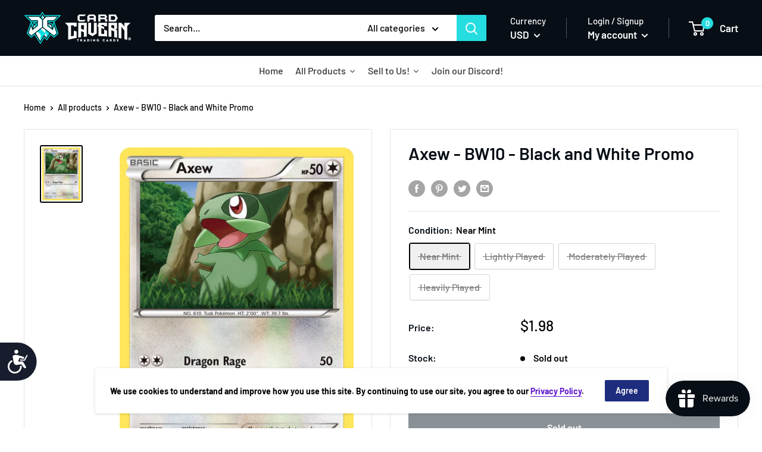

--- FILE ---
content_type: text/html; charset=utf-8
request_url: https://www.cardcaverntradingcards.com/products/axew-bw10-blackandwhitepromo
body_size: 46743
content:
<!doctype html>

<!--  template | product  -->
<html class="no-js" lang="en">
  <head>


    <meta charset="utf-8">
    <meta http-equiv="X-UA-Compatible" content="IE=edge,chrome=1">
    <meta name="viewport" content="width=device-width, initial-scale=1.0, height=device-height, minimum-scale=1.0, maximum-scale=5.0">
    <meta name="theme-color" content="#000000"><title>Axew - BW10 - Black and White Promo &ndash; Card Cavern Trading Cards, LLC
</title><link rel="canonical" href="https://www.cardcaverntradingcards.com/products/axew-bw10-blackandwhitepromo"><link rel="shortcut icon" href="//www.cardcaverntradingcards.com/cdn/shop/products/CCTCFavicon4_48x48.png?v=1669228840" type="image/png"><link rel="preload" as="style" href="//www.cardcaverntradingcards.com/cdn/shop/t/69/assets/theme.scss.css?v=63678178874295535471761973239">

    <link href="//www.cardcaverntradingcards.com/cdn/shop/t/69/assets/pogodan.css?v=56061849966888264821671041467" rel="stylesheet" type="text/css" media="all" />

    <meta property="og:type" content="product">
  <meta property="og:title" content="Axew - BW10 - Black and White Promo"><meta property="og:image" content="http://www.cardcaverntradingcards.com/cdn/shop/products/AxewBW10_1024x.jpg?v=1596457676">
    <meta property="og:image:secure_url" content="https://www.cardcaverntradingcards.com/cdn/shop/products/AxewBW10_1024x.jpg?v=1596457676"><meta property="product:price:amount" content="0.99">
  <meta property="product:price:currency" content="USD"><meta property="og:url" content="https://www.cardcaverntradingcards.com/products/axew-bw10-blackandwhitepromo">
<meta property="og:site_name" content="Card Cavern Trading Cards, LLC"><meta name="twitter:card" content="summary"><meta name="twitter:title" content="Axew - BW10 - Black and White Promo">
  <meta name="twitter:description" content="">
  <meta name="twitter:image" content="https://www.cardcaverntradingcards.com/cdn/shop/products/AxewBW10_600x600_crop_center.jpg?v=1596457676">
<link rel="preconnect" href="//fonts.shopifycdn.com">
    <link rel="dns-prefetch" href="//productreviews.shopifycdn.com">
    <link rel="dns-prefetch" href="//maps.googleapis.com">
    <link rel="dns-prefetch" href="//maps.gstatic.com">

    <script>window.performance && window.performance.mark && window.performance.mark('shopify.content_for_header.start');</script><meta name="google-site-verification" content="nDSKRw06FaLl-LGHKdHxjAlP-OmA0axedfF4mA9Q29g">
<meta id="shopify-digital-wallet" name="shopify-digital-wallet" content="/17156019/digital_wallets/dialog">
<meta name="shopify-checkout-api-token" content="9141b90472a41e90bc3c9fb9a97a048f">
<meta id="in-context-paypal-metadata" data-shop-id="17156019" data-venmo-supported="true" data-environment="production" data-locale="en_US" data-paypal-v4="true" data-currency="USD">
<link rel="alternate" type="application/json+oembed" href="https://www.cardcaverntradingcards.com/products/axew-bw10-blackandwhitepromo.oembed">
<script async="async" src="/checkouts/internal/preloads.js?locale=en-US"></script>
<script id="shopify-features" type="application/json">{"accessToken":"9141b90472a41e90bc3c9fb9a97a048f","betas":["rich-media-storefront-analytics"],"domain":"www.cardcaverntradingcards.com","predictiveSearch":true,"shopId":17156019,"locale":"en"}</script>
<script>var Shopify = Shopify || {};
Shopify.shop = "card-cavern-trading-cards-llc.myshopify.com";
Shopify.locale = "en";
Shopify.currency = {"active":"USD","rate":"1.0"};
Shopify.country = "US";
Shopify.theme = {"name":"Live + Buylist | Merge | Pogodan","id":133859147907,"schema_name":"Warehouse","schema_version":"1.6.4","theme_store_id":null,"role":"main"};
Shopify.theme.handle = "null";
Shopify.theme.style = {"id":null,"handle":null};
Shopify.cdnHost = "www.cardcaverntradingcards.com/cdn";
Shopify.routes = Shopify.routes || {};
Shopify.routes.root = "/";</script>
<script type="module">!function(o){(o.Shopify=o.Shopify||{}).modules=!0}(window);</script>
<script>!function(o){function n(){var o=[];function n(){o.push(Array.prototype.slice.apply(arguments))}return n.q=o,n}var t=o.Shopify=o.Shopify||{};t.loadFeatures=n(),t.autoloadFeatures=n()}(window);</script>
<script id="shop-js-analytics" type="application/json">{"pageType":"product"}</script>
<script defer="defer" async type="module" src="//www.cardcaverntradingcards.com/cdn/shopifycloud/shop-js/modules/v2/client.init-shop-cart-sync_C5BV16lS.en.esm.js"></script>
<script defer="defer" async type="module" src="//www.cardcaverntradingcards.com/cdn/shopifycloud/shop-js/modules/v2/chunk.common_CygWptCX.esm.js"></script>
<script type="module">
  await import("//www.cardcaverntradingcards.com/cdn/shopifycloud/shop-js/modules/v2/client.init-shop-cart-sync_C5BV16lS.en.esm.js");
await import("//www.cardcaverntradingcards.com/cdn/shopifycloud/shop-js/modules/v2/chunk.common_CygWptCX.esm.js");

  window.Shopify.SignInWithShop?.initShopCartSync?.({"fedCMEnabled":true,"windoidEnabled":true});

</script>
<script>(function() {
  var isLoaded = false;
  function asyncLoad() {
    if (isLoaded) return;
    isLoaded = true;
    var urls = ["https:\/\/services.nofraud.com\/js\/device.js?shop=card-cavern-trading-cards-llc.myshopify.com","https:\/\/d3p29gcwgas9m8.cloudfront.net\/assets\/js\/index.js?shop=card-cavern-trading-cards-llc.myshopify.com","\/\/cdn.shopify.com\/proxy\/fbd03688c1e40e857554fcde574738f510f494b4ce0c97dcbe2af5d53f9e5abd\/api.goaffpro.com\/loader.js?shop=card-cavern-trading-cards-llc.myshopify.com\u0026sp-cache-control=cHVibGljLCBtYXgtYWdlPTkwMA"];
    for (var i = 0; i < urls.length; i++) {
      var s = document.createElement('script');
      s.type = 'text/javascript';
      s.async = true;
      s.src = urls[i];
      var x = document.getElementsByTagName('script')[0];
      x.parentNode.insertBefore(s, x);
    }
  };
  if(window.attachEvent) {
    window.attachEvent('onload', asyncLoad);
  } else {
    window.addEventListener('load', asyncLoad, false);
  }
})();</script>
<script id="__st">var __st={"a":17156019,"offset":-21600,"reqid":"133d6572-f58b-4fd8-b545-35726d0a1735-1768674619","pageurl":"www.cardcaverntradingcards.com\/products\/axew-bw10-blackandwhitepromo","u":"1a282073f217","p":"product","rtyp":"product","rid":4887166025859};</script>
<script>window.ShopifyPaypalV4VisibilityTracking = true;</script>
<script id="captcha-bootstrap">!function(){'use strict';const t='contact',e='account',n='new_comment',o=[[t,t],['blogs',n],['comments',n],[t,'customer']],c=[[e,'customer_login'],[e,'guest_login'],[e,'recover_customer_password'],[e,'create_customer']],r=t=>t.map((([t,e])=>`form[action*='/${t}']:not([data-nocaptcha='true']) input[name='form_type'][value='${e}']`)).join(','),a=t=>()=>t?[...document.querySelectorAll(t)].map((t=>t.form)):[];function s(){const t=[...o],e=r(t);return a(e)}const i='password',u='form_key',d=['recaptcha-v3-token','g-recaptcha-response','h-captcha-response',i],f=()=>{try{return window.sessionStorage}catch{return}},m='__shopify_v',_=t=>t.elements[u];function p(t,e,n=!1){try{const o=window.sessionStorage,c=JSON.parse(o.getItem(e)),{data:r}=function(t){const{data:e,action:n}=t;return t[m]||n?{data:e,action:n}:{data:t,action:n}}(c);for(const[e,n]of Object.entries(r))t.elements[e]&&(t.elements[e].value=n);n&&o.removeItem(e)}catch(o){console.error('form repopulation failed',{error:o})}}const l='form_type',E='cptcha';function T(t){t.dataset[E]=!0}const w=window,h=w.document,L='Shopify',v='ce_forms',y='captcha';let A=!1;((t,e)=>{const n=(g='f06e6c50-85a8-45c8-87d0-21a2b65856fe',I='https://cdn.shopify.com/shopifycloud/storefront-forms-hcaptcha/ce_storefront_forms_captcha_hcaptcha.v1.5.2.iife.js',D={infoText:'Protected by hCaptcha',privacyText:'Privacy',termsText:'Terms'},(t,e,n)=>{const o=w[L][v],c=o.bindForm;if(c)return c(t,g,e,D).then(n);var r;o.q.push([[t,g,e,D],n]),r=I,A||(h.body.append(Object.assign(h.createElement('script'),{id:'captcha-provider',async:!0,src:r})),A=!0)});var g,I,D;w[L]=w[L]||{},w[L][v]=w[L][v]||{},w[L][v].q=[],w[L][y]=w[L][y]||{},w[L][y].protect=function(t,e){n(t,void 0,e),T(t)},Object.freeze(w[L][y]),function(t,e,n,w,h,L){const[v,y,A,g]=function(t,e,n){const i=e?o:[],u=t?c:[],d=[...i,...u],f=r(d),m=r(i),_=r(d.filter((([t,e])=>n.includes(e))));return[a(f),a(m),a(_),s()]}(w,h,L),I=t=>{const e=t.target;return e instanceof HTMLFormElement?e:e&&e.form},D=t=>v().includes(t);t.addEventListener('submit',(t=>{const e=I(t);if(!e)return;const n=D(e)&&!e.dataset.hcaptchaBound&&!e.dataset.recaptchaBound,o=_(e),c=g().includes(e)&&(!o||!o.value);(n||c)&&t.preventDefault(),c&&!n&&(function(t){try{if(!f())return;!function(t){const e=f();if(!e)return;const n=_(t);if(!n)return;const o=n.value;o&&e.removeItem(o)}(t);const e=Array.from(Array(32),(()=>Math.random().toString(36)[2])).join('');!function(t,e){_(t)||t.append(Object.assign(document.createElement('input'),{type:'hidden',name:u})),t.elements[u].value=e}(t,e),function(t,e){const n=f();if(!n)return;const o=[...t.querySelectorAll(`input[type='${i}']`)].map((({name:t})=>t)),c=[...d,...o],r={};for(const[a,s]of new FormData(t).entries())c.includes(a)||(r[a]=s);n.setItem(e,JSON.stringify({[m]:1,action:t.action,data:r}))}(t,e)}catch(e){console.error('failed to persist form',e)}}(e),e.submit())}));const S=(t,e)=>{t&&!t.dataset[E]&&(n(t,e.some((e=>e===t))),T(t))};for(const o of['focusin','change'])t.addEventListener(o,(t=>{const e=I(t);D(e)&&S(e,y())}));const B=e.get('form_key'),M=e.get(l),P=B&&M;t.addEventListener('DOMContentLoaded',(()=>{const t=y();if(P)for(const e of t)e.elements[l].value===M&&p(e,B);[...new Set([...A(),...v().filter((t=>'true'===t.dataset.shopifyCaptcha))])].forEach((e=>S(e,t)))}))}(h,new URLSearchParams(w.location.search),n,t,e,['guest_login'])})(!0,!0)}();</script>
<script integrity="sha256-4kQ18oKyAcykRKYeNunJcIwy7WH5gtpwJnB7kiuLZ1E=" data-source-attribution="shopify.loadfeatures" defer="defer" src="//www.cardcaverntradingcards.com/cdn/shopifycloud/storefront/assets/storefront/load_feature-a0a9edcb.js" crossorigin="anonymous"></script>
<script data-source-attribution="shopify.dynamic_checkout.dynamic.init">var Shopify=Shopify||{};Shopify.PaymentButton=Shopify.PaymentButton||{isStorefrontPortableWallets:!0,init:function(){window.Shopify.PaymentButton.init=function(){};var t=document.createElement("script");t.src="https://www.cardcaverntradingcards.com/cdn/shopifycloud/portable-wallets/latest/portable-wallets.en.js",t.type="module",document.head.appendChild(t)}};
</script>
<script data-source-attribution="shopify.dynamic_checkout.buyer_consent">
  function portableWalletsHideBuyerConsent(e){var t=document.getElementById("shopify-buyer-consent"),n=document.getElementById("shopify-subscription-policy-button");t&&n&&(t.classList.add("hidden"),t.setAttribute("aria-hidden","true"),n.removeEventListener("click",e))}function portableWalletsShowBuyerConsent(e){var t=document.getElementById("shopify-buyer-consent"),n=document.getElementById("shopify-subscription-policy-button");t&&n&&(t.classList.remove("hidden"),t.removeAttribute("aria-hidden"),n.addEventListener("click",e))}window.Shopify?.PaymentButton&&(window.Shopify.PaymentButton.hideBuyerConsent=portableWalletsHideBuyerConsent,window.Shopify.PaymentButton.showBuyerConsent=portableWalletsShowBuyerConsent);
</script>
<script data-source-attribution="shopify.dynamic_checkout.cart.bootstrap">document.addEventListener("DOMContentLoaded",(function(){function t(){return document.querySelector("shopify-accelerated-checkout-cart, shopify-accelerated-checkout")}if(t())Shopify.PaymentButton.init();else{new MutationObserver((function(e,n){t()&&(Shopify.PaymentButton.init(),n.disconnect())})).observe(document.body,{childList:!0,subtree:!0})}}));
</script>
<link id="shopify-accelerated-checkout-styles" rel="stylesheet" media="screen" href="https://www.cardcaverntradingcards.com/cdn/shopifycloud/portable-wallets/latest/accelerated-checkout-backwards-compat.css" crossorigin="anonymous">
<style id="shopify-accelerated-checkout-cart">
        #shopify-buyer-consent {
  margin-top: 1em;
  display: inline-block;
  width: 100%;
}

#shopify-buyer-consent.hidden {
  display: none;
}

#shopify-subscription-policy-button {
  background: none;
  border: none;
  padding: 0;
  text-decoration: underline;
  font-size: inherit;
  cursor: pointer;
}

#shopify-subscription-policy-button::before {
  box-shadow: none;
}

      </style>

<script>window.performance && window.performance.mark && window.performance.mark('shopify.content_for_header.end');</script>
  <script type="application/ld+json">
  {
    "@context": "http://schema.org",
    "@type": "Product",
    "offers": [{
          "@type": "Offer",
          "name": "Near Mint",
          "availability":"https://schema.org/OutOfStock",
          "price": "1.98",
          "priceCurrency": "USD",
          "priceValidUntil": "2026-01-27","url": "/products/axew-bw10-blackandwhitepromo/products/axew-bw10-blackandwhitepromo?variant=33339564490883"
        },
{
          "@type": "Offer",
          "name": "Lightly Played",
          "availability":"https://schema.org/OutOfStock",
          "price": "1.78",
          "priceCurrency": "USD",
          "priceValidUntil": "2026-01-27","url": "/products/axew-bw10-blackandwhitepromo/products/axew-bw10-blackandwhitepromo?variant=33753359581315"
        },
{
          "@type": "Offer",
          "name": "Moderately Played",
          "availability":"https://schema.org/OutOfStock",
          "price": "1.29",
          "priceCurrency": "USD",
          "priceValidUntil": "2026-01-27","url": "/products/axew-bw10-blackandwhitepromo/products/axew-bw10-blackandwhitepromo?variant=43398528303235"
        },
{
          "@type": "Offer",
          "name": "Heavily Played",
          "availability":"https://schema.org/OutOfStock",
          "price": "0.99",
          "priceCurrency": "USD",
          "priceValidUntil": "2026-01-27","url": "/products/axew-bw10-blackandwhitepromo/products/axew-bw10-blackandwhitepromo?variant=43398528336003"
        }
],

    "brand": {
      "name": "Pokemon Singles"
    },
    "name": "Axew - BW10 - Black and White Promo",
    "description": "",
    "category": "Singles",
    "url": "/products/axew-bw10-blackandwhitepromo/products/axew-bw10-blackandwhitepromo",
    "sku": null,
    "image": {
      "@type": "ImageObject",
      "url": "https://www.cardcaverntradingcards.com/cdn/shop/products/AxewBW10_1024x.jpg?v=1596457676",
      "image": "https://www.cardcaverntradingcards.com/cdn/shop/products/AxewBW10_1024x.jpg?v=1596457676",
      "name": "Axew - BW10 - Black and White Promo - Card Cavern",
      "width": "1024",
      "height": "1024"
    }
  }
  </script>



  <script type="application/ld+json">
  {
    "@context": "http://schema.org",
    "@type": "BreadcrumbList",
  "itemListElement": [{
      "@type": "ListItem",
      "position": 1,
      "name": "Home",
      "item": "https://www.cardcaverntradingcards.com"
    },{
          "@type": "ListItem",
          "position": 2,
          "name": "Axew - BW10 - Black and White Promo",
          "item": "https://www.cardcaverntradingcards.com/products/axew-bw10-blackandwhitepromo"
        }]
  }
  </script>


    <script>
      // This allows to expose several variables to the global scope, to be used in scripts
      window.theme = {
        template: "product",
        localeRootUrl: '',
        shopCurrency: "USD",
        cartCount: 0,
        customerId: null,
        moneyFormat: "${{amount}}",
        moneyWithCurrencyFormat: "${{amount}} USD",
        useNativeMultiCurrency: false,
        currencyConversionEnabled: true,
        currencyConversionMoneyFormat: "money_with_currency_format",
        currencyConversionRoundAmounts: false,
        showDiscount: true,
        discountMode: "percentage",
        searchMode: "product",
        cartType: "drawer"
      };

      window.languages = {
        collectionOnSaleLabel: "Save {{savings}}",
        productFormUnavailable: "Unavailable",
        productFormAddToCart: "Add to cart",
        productFormSoldOut: "Sold out",
        shippingEstimatorNoResults: "No shipping could be found for your address.",
        shippingEstimatorOneResult: "There is one shipping rate for your address:",
        shippingEstimatorMultipleResults: "There are {{count}} shipping rates for your address:",
        shippingEstimatorErrors: "There are some errors:"
      };

      window.lazySizesConfig = {
        loadHidden: false,
        hFac: 0.8,
        expFactor: 3,
        customMedia: {
          '--phone': '(max-width: 640px)',
          '--tablet': '(min-width: 641px) and (max-width: 1023px)',
          '--lap': '(min-width: 1024px)'
        }
      };

      document.documentElement.className = document.documentElement.className.replace('no-js', 'js');
    </script>

    <script src="//www.cardcaverntradingcards.com/cdn/shop/t/69/assets/lazysizes.min.js?v=38423348123636194381671041467" async></script>

    
      <script src="//cdn.shopify.com/s/javascripts/currencies.js" defer></script>
    
<script src="//polyfill-fastly.io/v3/polyfill.min.js?unknown=polyfill&features=fetch,Element.prototype.closest,Element.prototype.matches,Element.prototype.remove,Element.prototype.classList,Array.prototype.includes,Array.prototype.fill,String.prototype.includes,String.prototype.padStart,Object.assign,CustomEvent,Intl,URL,DOMTokenList,IntersectionObserver,IntersectionObserverEntry" defer></script>
    <script src="//www.cardcaverntradingcards.com/cdn/shop/t/69/assets/libs.min.js?v=36629197183099365621671041467" defer></script>
    <script src="//www.cardcaverntradingcards.com/cdn/shop/t/69/assets/theme.js?v=59387940701048871141696589484" defer></script>
    <script src="//www.cardcaverntradingcards.com/cdn/shop/t/69/assets/custom.js?v=90373254691674712701671041467" defer></script>
    <script src="//cdnjs.cloudflare.com/ajax/libs/jquery/3.5.1/jquery.min.js"></script>
    <link rel="stylesheet" href="//www.cardcaverntradingcards.com/cdn/shop/t/69/assets/theme.scss.css?v=63678178874295535471761973239">
    

    <script src="//www.cardcaverntradingcards.com/cdn/shop/t/69/assets/qikify-custom-scripts.js?v=121883196912092998431671041467" type="text/javascript"></script>




<!-- "snippets/pagefly-header.liquid" was not rendered, the associated app was uninstalled -->

  <!-- "snippets/shogun-head.liquid" was not rendered, the associated app was uninstalled --><script>
	var Globo = Globo || {};
    var globoFormbuilderRecaptchaInit = function(){};
    Globo.FormBuilder = Globo.FormBuilder || {};
    Globo.FormBuilder.url = "https://form.globosoftware.net";
    Globo.FormBuilder.shop = {
        settings : {
            reCaptcha : {
                siteKey : ''
            },
            hideWaterMark : false,
            encryptionFormId : true,
            copyright: 'Powered by Globo <a href="https://apps.shopify.com/form-builder-contact-form" target="_blank">Form</a>',
            scrollTop: true
        },
        pricing:{
            features:{
                fileUpload : 2,
                removeCopyright : false,
                bulkOrderForm: false,
                cartForm: false,
            }
        },
        configuration: {
            money_format:  "${{amount}}"
        },
        encryption_form_id : true
    };
    Globo.FormBuilder.forms = [];

    
    Globo.FormBuilder.page = {
        title : document.title,
        href : window.location.href,
        type: "product"
    };
    Globo.FormBuilder.assetFormUrls = [];
            Globo.FormBuilder.assetFormUrls[68887] = "//www.cardcaverntradingcards.com/cdn/shop/t/69/assets/globo.formbuilder.data.68887.js?v=141560804701160181361671041467";
            
</script>

<link rel="preload" href="//www.cardcaverntradingcards.com/cdn/shop/t/69/assets/globo.formbuilder.css?v=125054237218271360951671041467" as="style" onload="this.onload=null;this.rel='stylesheet'">
<noscript><link rel="stylesheet" href="//www.cardcaverntradingcards.com/cdn/shop/t/69/assets/globo.formbuilder.css?v=125054237218271360951671041467"></noscript>
<link rel="stylesheet" href="//www.cardcaverntradingcards.com/cdn/shop/t/69/assets/globo.formbuilder.css?v=125054237218271360951671041467">


<script>
    Globo.FormBuilder.__webpack_public_path__ = "//www.cardcaverntradingcards.com/cdn/shop/t/69/assets/"
</script>
<script src="//www.cardcaverntradingcards.com/cdn/shop/t/69/assets/globo.formbuilder.index.js?v=165539173697717502181671041467" defer></script>


  




<!-- BEGIN app block: shopify://apps/seguno-banners/blocks/banners-app-embed/2c1cadd0-9036-4e28-9827-9a97eb288153 --><meta property="seguno:shop-id" content="17156019" />


<!-- END app block --><script src="https://cdn.shopify.com/extensions/0199bb78-00cd-71ec-87e5-965007fa36b6/banners-12/assets/banners.js" type="text/javascript" defer="defer"></script>
<script src="https://cdn.shopify.com/extensions/019b6ec2-7a43-747b-a1dc-8cc7f4de75fa/dealeasy-201/assets/lb-dealeasy.js" type="text/javascript" defer="defer"></script>
<script src="https://cdn.shopify.com/extensions/019bc7e9-d98c-71e0-bb25-69de9349bf29/smile-io-266/assets/smile-loader.js" type="text/javascript" defer="defer"></script>
<link href="https://monorail-edge.shopifysvc.com" rel="dns-prefetch">
<script>(function(){if ("sendBeacon" in navigator && "performance" in window) {try {var session_token_from_headers = performance.getEntriesByType('navigation')[0].serverTiming.find(x => x.name == '_s').description;} catch {var session_token_from_headers = undefined;}var session_cookie_matches = document.cookie.match(/_shopify_s=([^;]*)/);var session_token_from_cookie = session_cookie_matches && session_cookie_matches.length === 2 ? session_cookie_matches[1] : "";var session_token = session_token_from_headers || session_token_from_cookie || "";function handle_abandonment_event(e) {var entries = performance.getEntries().filter(function(entry) {return /monorail-edge.shopifysvc.com/.test(entry.name);});if (!window.abandonment_tracked && entries.length === 0) {window.abandonment_tracked = true;var currentMs = Date.now();var navigation_start = performance.timing.navigationStart;var payload = {shop_id: 17156019,url: window.location.href,navigation_start,duration: currentMs - navigation_start,session_token,page_type: "product"};window.navigator.sendBeacon("https://monorail-edge.shopifysvc.com/v1/produce", JSON.stringify({schema_id: "online_store_buyer_site_abandonment/1.1",payload: payload,metadata: {event_created_at_ms: currentMs,event_sent_at_ms: currentMs}}));}}window.addEventListener('pagehide', handle_abandonment_event);}}());</script>
<script id="web-pixels-manager-setup">(function e(e,d,r,n,o){if(void 0===o&&(o={}),!Boolean(null===(a=null===(i=window.Shopify)||void 0===i?void 0:i.analytics)||void 0===a?void 0:a.replayQueue)){var i,a;window.Shopify=window.Shopify||{};var t=window.Shopify;t.analytics=t.analytics||{};var s=t.analytics;s.replayQueue=[],s.publish=function(e,d,r){return s.replayQueue.push([e,d,r]),!0};try{self.performance.mark("wpm:start")}catch(e){}var l=function(){var e={modern:/Edge?\/(1{2}[4-9]|1[2-9]\d|[2-9]\d{2}|\d{4,})\.\d+(\.\d+|)|Firefox\/(1{2}[4-9]|1[2-9]\d|[2-9]\d{2}|\d{4,})\.\d+(\.\d+|)|Chrom(ium|e)\/(9{2}|\d{3,})\.\d+(\.\d+|)|(Maci|X1{2}).+ Version\/(15\.\d+|(1[6-9]|[2-9]\d|\d{3,})\.\d+)([,.]\d+|)( \(\w+\)|)( Mobile\/\w+|) Safari\/|Chrome.+OPR\/(9{2}|\d{3,})\.\d+\.\d+|(CPU[ +]OS|iPhone[ +]OS|CPU[ +]iPhone|CPU IPhone OS|CPU iPad OS)[ +]+(15[._]\d+|(1[6-9]|[2-9]\d|\d{3,})[._]\d+)([._]\d+|)|Android:?[ /-](13[3-9]|1[4-9]\d|[2-9]\d{2}|\d{4,})(\.\d+|)(\.\d+|)|Android.+Firefox\/(13[5-9]|1[4-9]\d|[2-9]\d{2}|\d{4,})\.\d+(\.\d+|)|Android.+Chrom(ium|e)\/(13[3-9]|1[4-9]\d|[2-9]\d{2}|\d{4,})\.\d+(\.\d+|)|SamsungBrowser\/([2-9]\d|\d{3,})\.\d+/,legacy:/Edge?\/(1[6-9]|[2-9]\d|\d{3,})\.\d+(\.\d+|)|Firefox\/(5[4-9]|[6-9]\d|\d{3,})\.\d+(\.\d+|)|Chrom(ium|e)\/(5[1-9]|[6-9]\d|\d{3,})\.\d+(\.\d+|)([\d.]+$|.*Safari\/(?![\d.]+ Edge\/[\d.]+$))|(Maci|X1{2}).+ Version\/(10\.\d+|(1[1-9]|[2-9]\d|\d{3,})\.\d+)([,.]\d+|)( \(\w+\)|)( Mobile\/\w+|) Safari\/|Chrome.+OPR\/(3[89]|[4-9]\d|\d{3,})\.\d+\.\d+|(CPU[ +]OS|iPhone[ +]OS|CPU[ +]iPhone|CPU IPhone OS|CPU iPad OS)[ +]+(10[._]\d+|(1[1-9]|[2-9]\d|\d{3,})[._]\d+)([._]\d+|)|Android:?[ /-](13[3-9]|1[4-9]\d|[2-9]\d{2}|\d{4,})(\.\d+|)(\.\d+|)|Mobile Safari.+OPR\/([89]\d|\d{3,})\.\d+\.\d+|Android.+Firefox\/(13[5-9]|1[4-9]\d|[2-9]\d{2}|\d{4,})\.\d+(\.\d+|)|Android.+Chrom(ium|e)\/(13[3-9]|1[4-9]\d|[2-9]\d{2}|\d{4,})\.\d+(\.\d+|)|Android.+(UC? ?Browser|UCWEB|U3)[ /]?(15\.([5-9]|\d{2,})|(1[6-9]|[2-9]\d|\d{3,})\.\d+)\.\d+|SamsungBrowser\/(5\.\d+|([6-9]|\d{2,})\.\d+)|Android.+MQ{2}Browser\/(14(\.(9|\d{2,})|)|(1[5-9]|[2-9]\d|\d{3,})(\.\d+|))(\.\d+|)|K[Aa][Ii]OS\/(3\.\d+|([4-9]|\d{2,})\.\d+)(\.\d+|)/},d=e.modern,r=e.legacy,n=navigator.userAgent;return n.match(d)?"modern":n.match(r)?"legacy":"unknown"}(),u="modern"===l?"modern":"legacy",c=(null!=n?n:{modern:"",legacy:""})[u],f=function(e){return[e.baseUrl,"/wpm","/b",e.hashVersion,"modern"===e.buildTarget?"m":"l",".js"].join("")}({baseUrl:d,hashVersion:r,buildTarget:u}),m=function(e){var d=e.version,r=e.bundleTarget,n=e.surface,o=e.pageUrl,i=e.monorailEndpoint;return{emit:function(e){var a=e.status,t=e.errorMsg,s=(new Date).getTime(),l=JSON.stringify({metadata:{event_sent_at_ms:s},events:[{schema_id:"web_pixels_manager_load/3.1",payload:{version:d,bundle_target:r,page_url:o,status:a,surface:n,error_msg:t},metadata:{event_created_at_ms:s}}]});if(!i)return console&&console.warn&&console.warn("[Web Pixels Manager] No Monorail endpoint provided, skipping logging."),!1;try{return self.navigator.sendBeacon.bind(self.navigator)(i,l)}catch(e){}var u=new XMLHttpRequest;try{return u.open("POST",i,!0),u.setRequestHeader("Content-Type","text/plain"),u.send(l),!0}catch(e){return console&&console.warn&&console.warn("[Web Pixels Manager] Got an unhandled error while logging to Monorail."),!1}}}}({version:r,bundleTarget:l,surface:e.surface,pageUrl:self.location.href,monorailEndpoint:e.monorailEndpoint});try{o.browserTarget=l,function(e){var d=e.src,r=e.async,n=void 0===r||r,o=e.onload,i=e.onerror,a=e.sri,t=e.scriptDataAttributes,s=void 0===t?{}:t,l=document.createElement("script"),u=document.querySelector("head"),c=document.querySelector("body");if(l.async=n,l.src=d,a&&(l.integrity=a,l.crossOrigin="anonymous"),s)for(var f in s)if(Object.prototype.hasOwnProperty.call(s,f))try{l.dataset[f]=s[f]}catch(e){}if(o&&l.addEventListener("load",o),i&&l.addEventListener("error",i),u)u.appendChild(l);else{if(!c)throw new Error("Did not find a head or body element to append the script");c.appendChild(l)}}({src:f,async:!0,onload:function(){if(!function(){var e,d;return Boolean(null===(d=null===(e=window.Shopify)||void 0===e?void 0:e.analytics)||void 0===d?void 0:d.initialized)}()){var d=window.webPixelsManager.init(e)||void 0;if(d){var r=window.Shopify.analytics;r.replayQueue.forEach((function(e){var r=e[0],n=e[1],o=e[2];d.publishCustomEvent(r,n,o)})),r.replayQueue=[],r.publish=d.publishCustomEvent,r.visitor=d.visitor,r.initialized=!0}}},onerror:function(){return m.emit({status:"failed",errorMsg:"".concat(f," has failed to load")})},sri:function(e){var d=/^sha384-[A-Za-z0-9+/=]+$/;return"string"==typeof e&&d.test(e)}(c)?c:"",scriptDataAttributes:o}),m.emit({status:"loading"})}catch(e){m.emit({status:"failed",errorMsg:(null==e?void 0:e.message)||"Unknown error"})}}})({shopId: 17156019,storefrontBaseUrl: "https://www.cardcaverntradingcards.com",extensionsBaseUrl: "https://extensions.shopifycdn.com/cdn/shopifycloud/web-pixels-manager",monorailEndpoint: "https://monorail-edge.shopifysvc.com/unstable/produce_batch",surface: "storefront-renderer",enabledBetaFlags: ["2dca8a86"],webPixelsConfigList: [{"id":"839024771","configuration":"{\"shopUrl\":\"card-cavern-trading-cards-llc.myshopify.com\",\"apiUrl\":\"https:\\\/\\\/services.nofraud.com\"}","eventPayloadVersion":"v1","runtimeContext":"STRICT","scriptVersion":"827d32b2aa36240efdd25ff13c076852","type":"APP","apiClientId":1380557,"privacyPurposes":[],"dataSharingAdjustments":{"protectedCustomerApprovalScopes":["read_customer_address","read_customer_email","read_customer_name","read_customer_personal_data","read_customer_phone"]}},{"id":"737575043","configuration":"{\"shop\":\"card-cavern-trading-cards-llc.myshopify.com\",\"cookie_duration\":\"604800\"}","eventPayloadVersion":"v1","runtimeContext":"STRICT","scriptVersion":"a2e7513c3708f34b1f617d7ce88f9697","type":"APP","apiClientId":2744533,"privacyPurposes":["ANALYTICS","MARKETING"],"dataSharingAdjustments":{"protectedCustomerApprovalScopes":["read_customer_address","read_customer_email","read_customer_name","read_customer_personal_data","read_customer_phone"]}},{"id":"332398723","configuration":"{\"config\":\"{\\\"pixel_id\\\":\\\"G-PZM3JGBMPN\\\",\\\"target_country\\\":\\\"US\\\",\\\"gtag_events\\\":[{\\\"type\\\":\\\"begin_checkout\\\",\\\"action_label\\\":\\\"G-PZM3JGBMPN\\\"},{\\\"type\\\":\\\"search\\\",\\\"action_label\\\":\\\"G-PZM3JGBMPN\\\"},{\\\"type\\\":\\\"view_item\\\",\\\"action_label\\\":[\\\"G-PZM3JGBMPN\\\",\\\"MC-XBGWZ7J1YX\\\"]},{\\\"type\\\":\\\"purchase\\\",\\\"action_label\\\":[\\\"G-PZM3JGBMPN\\\",\\\"MC-XBGWZ7J1YX\\\"]},{\\\"type\\\":\\\"page_view\\\",\\\"action_label\\\":[\\\"G-PZM3JGBMPN\\\",\\\"MC-XBGWZ7J1YX\\\"]},{\\\"type\\\":\\\"add_payment_info\\\",\\\"action_label\\\":\\\"G-PZM3JGBMPN\\\"},{\\\"type\\\":\\\"add_to_cart\\\",\\\"action_label\\\":\\\"G-PZM3JGBMPN\\\"}],\\\"enable_monitoring_mode\\\":false}\"}","eventPayloadVersion":"v1","runtimeContext":"OPEN","scriptVersion":"b2a88bafab3e21179ed38636efcd8a93","type":"APP","apiClientId":1780363,"privacyPurposes":[],"dataSharingAdjustments":{"protectedCustomerApprovalScopes":["read_customer_address","read_customer_email","read_customer_name","read_customer_personal_data","read_customer_phone"]}},{"id":"shopify-app-pixel","configuration":"{}","eventPayloadVersion":"v1","runtimeContext":"STRICT","scriptVersion":"0450","apiClientId":"shopify-pixel","type":"APP","privacyPurposes":["ANALYTICS","MARKETING"]},{"id":"shopify-custom-pixel","eventPayloadVersion":"v1","runtimeContext":"LAX","scriptVersion":"0450","apiClientId":"shopify-pixel","type":"CUSTOM","privacyPurposes":["ANALYTICS","MARKETING"]}],isMerchantRequest: false,initData: {"shop":{"name":"Card Cavern Trading Cards, LLC","paymentSettings":{"currencyCode":"USD"},"myshopifyDomain":"card-cavern-trading-cards-llc.myshopify.com","countryCode":"US","storefrontUrl":"https:\/\/www.cardcaverntradingcards.com"},"customer":null,"cart":null,"checkout":null,"productVariants":[{"price":{"amount":1.98,"currencyCode":"USD"},"product":{"title":"Axew - BW10 - Black and White Promo","vendor":"Pokemon Singles","id":"4887166025859","untranslatedTitle":"Axew - BW10 - Black and White Promo","url":"\/products\/axew-bw10-blackandwhitepromo","type":"Singles"},"id":"33339564490883","image":{"src":"\/\/www.cardcaverntradingcards.com\/cdn\/shop\/products\/AxewBW10.jpg?v=1596457676"},"sku":null,"title":"Near Mint","untranslatedTitle":"Near Mint"},{"price":{"amount":1.78,"currencyCode":"USD"},"product":{"title":"Axew - BW10 - Black and White Promo","vendor":"Pokemon Singles","id":"4887166025859","untranslatedTitle":"Axew - BW10 - Black and White Promo","url":"\/products\/axew-bw10-blackandwhitepromo","type":"Singles"},"id":"33753359581315","image":{"src":"\/\/www.cardcaverntradingcards.com\/cdn\/shop\/products\/AxewBW10.jpg?v=1596457676"},"sku":null,"title":"Lightly Played","untranslatedTitle":"Lightly Played"},{"price":{"amount":1.29,"currencyCode":"USD"},"product":{"title":"Axew - BW10 - Black and White Promo","vendor":"Pokemon Singles","id":"4887166025859","untranslatedTitle":"Axew - BW10 - Black and White Promo","url":"\/products\/axew-bw10-blackandwhitepromo","type":"Singles"},"id":"43398528303235","image":{"src":"\/\/www.cardcaverntradingcards.com\/cdn\/shop\/products\/AxewBW10.jpg?v=1596457676"},"sku":null,"title":"Moderately Played","untranslatedTitle":"Moderately Played"},{"price":{"amount":0.99,"currencyCode":"USD"},"product":{"title":"Axew - BW10 - Black and White Promo","vendor":"Pokemon Singles","id":"4887166025859","untranslatedTitle":"Axew - BW10 - Black and White Promo","url":"\/products\/axew-bw10-blackandwhitepromo","type":"Singles"},"id":"43398528336003","image":{"src":"\/\/www.cardcaverntradingcards.com\/cdn\/shop\/products\/AxewBW10.jpg?v=1596457676"},"sku":null,"title":"Heavily Played","untranslatedTitle":"Heavily Played"}],"purchasingCompany":null},},"https://www.cardcaverntradingcards.com/cdn","fcfee988w5aeb613cpc8e4bc33m6693e112",{"modern":"","legacy":""},{"shopId":"17156019","storefrontBaseUrl":"https:\/\/www.cardcaverntradingcards.com","extensionBaseUrl":"https:\/\/extensions.shopifycdn.com\/cdn\/shopifycloud\/web-pixels-manager","surface":"storefront-renderer","enabledBetaFlags":"[\"2dca8a86\"]","isMerchantRequest":"false","hashVersion":"fcfee988w5aeb613cpc8e4bc33m6693e112","publish":"custom","events":"[[\"page_viewed\",{}],[\"product_viewed\",{\"productVariant\":{\"price\":{\"amount\":1.98,\"currencyCode\":\"USD\"},\"product\":{\"title\":\"Axew - BW10 - Black and White Promo\",\"vendor\":\"Pokemon Singles\",\"id\":\"4887166025859\",\"untranslatedTitle\":\"Axew - BW10 - Black and White Promo\",\"url\":\"\/products\/axew-bw10-blackandwhitepromo\",\"type\":\"Singles\"},\"id\":\"33339564490883\",\"image\":{\"src\":\"\/\/www.cardcaverntradingcards.com\/cdn\/shop\/products\/AxewBW10.jpg?v=1596457676\"},\"sku\":null,\"title\":\"Near Mint\",\"untranslatedTitle\":\"Near Mint\"}}]]"});</script><script>
  window.ShopifyAnalytics = window.ShopifyAnalytics || {};
  window.ShopifyAnalytics.meta = window.ShopifyAnalytics.meta || {};
  window.ShopifyAnalytics.meta.currency = 'USD';
  var meta = {"product":{"id":4887166025859,"gid":"gid:\/\/shopify\/Product\/4887166025859","vendor":"Pokemon Singles","type":"Singles","handle":"axew-bw10-blackandwhitepromo","variants":[{"id":33339564490883,"price":198,"name":"Axew - BW10 - Black and White Promo - Near Mint","public_title":"Near Mint","sku":null},{"id":33753359581315,"price":178,"name":"Axew - BW10 - Black and White Promo - Lightly Played","public_title":"Lightly Played","sku":null},{"id":43398528303235,"price":129,"name":"Axew - BW10 - Black and White Promo - Moderately Played","public_title":"Moderately Played","sku":null},{"id":43398528336003,"price":99,"name":"Axew - BW10 - Black and White Promo - Heavily Played","public_title":"Heavily Played","sku":null}],"remote":false},"page":{"pageType":"product","resourceType":"product","resourceId":4887166025859,"requestId":"133d6572-f58b-4fd8-b545-35726d0a1735-1768674619"}};
  for (var attr in meta) {
    window.ShopifyAnalytics.meta[attr] = meta[attr];
  }
</script>
<script class="analytics">
  (function () {
    var customDocumentWrite = function(content) {
      var jquery = null;

      if (window.jQuery) {
        jquery = window.jQuery;
      } else if (window.Checkout && window.Checkout.$) {
        jquery = window.Checkout.$;
      }

      if (jquery) {
        jquery('body').append(content);
      }
    };

    var hasLoggedConversion = function(token) {
      if (token) {
        return document.cookie.indexOf('loggedConversion=' + token) !== -1;
      }
      return false;
    }

    var setCookieIfConversion = function(token) {
      if (token) {
        var twoMonthsFromNow = new Date(Date.now());
        twoMonthsFromNow.setMonth(twoMonthsFromNow.getMonth() + 2);

        document.cookie = 'loggedConversion=' + token + '; expires=' + twoMonthsFromNow;
      }
    }

    var trekkie = window.ShopifyAnalytics.lib = window.trekkie = window.trekkie || [];
    if (trekkie.integrations) {
      return;
    }
    trekkie.methods = [
      'identify',
      'page',
      'ready',
      'track',
      'trackForm',
      'trackLink'
    ];
    trekkie.factory = function(method) {
      return function() {
        var args = Array.prototype.slice.call(arguments);
        args.unshift(method);
        trekkie.push(args);
        return trekkie;
      };
    };
    for (var i = 0; i < trekkie.methods.length; i++) {
      var key = trekkie.methods[i];
      trekkie[key] = trekkie.factory(key);
    }
    trekkie.load = function(config) {
      trekkie.config = config || {};
      trekkie.config.initialDocumentCookie = document.cookie;
      var first = document.getElementsByTagName('script')[0];
      var script = document.createElement('script');
      script.type = 'text/javascript';
      script.onerror = function(e) {
        var scriptFallback = document.createElement('script');
        scriptFallback.type = 'text/javascript';
        scriptFallback.onerror = function(error) {
                var Monorail = {
      produce: function produce(monorailDomain, schemaId, payload) {
        var currentMs = new Date().getTime();
        var event = {
          schema_id: schemaId,
          payload: payload,
          metadata: {
            event_created_at_ms: currentMs,
            event_sent_at_ms: currentMs
          }
        };
        return Monorail.sendRequest("https://" + monorailDomain + "/v1/produce", JSON.stringify(event));
      },
      sendRequest: function sendRequest(endpointUrl, payload) {
        // Try the sendBeacon API
        if (window && window.navigator && typeof window.navigator.sendBeacon === 'function' && typeof window.Blob === 'function' && !Monorail.isIos12()) {
          var blobData = new window.Blob([payload], {
            type: 'text/plain'
          });

          if (window.navigator.sendBeacon(endpointUrl, blobData)) {
            return true;
          } // sendBeacon was not successful

        } // XHR beacon

        var xhr = new XMLHttpRequest();

        try {
          xhr.open('POST', endpointUrl);
          xhr.setRequestHeader('Content-Type', 'text/plain');
          xhr.send(payload);
        } catch (e) {
          console.log(e);
        }

        return false;
      },
      isIos12: function isIos12() {
        return window.navigator.userAgent.lastIndexOf('iPhone; CPU iPhone OS 12_') !== -1 || window.navigator.userAgent.lastIndexOf('iPad; CPU OS 12_') !== -1;
      }
    };
    Monorail.produce('monorail-edge.shopifysvc.com',
      'trekkie_storefront_load_errors/1.1',
      {shop_id: 17156019,
      theme_id: 133859147907,
      app_name: "storefront",
      context_url: window.location.href,
      source_url: "//www.cardcaverntradingcards.com/cdn/s/trekkie.storefront.cd680fe47e6c39ca5d5df5f0a32d569bc48c0f27.min.js"});

        };
        scriptFallback.async = true;
        scriptFallback.src = '//www.cardcaverntradingcards.com/cdn/s/trekkie.storefront.cd680fe47e6c39ca5d5df5f0a32d569bc48c0f27.min.js';
        first.parentNode.insertBefore(scriptFallback, first);
      };
      script.async = true;
      script.src = '//www.cardcaverntradingcards.com/cdn/s/trekkie.storefront.cd680fe47e6c39ca5d5df5f0a32d569bc48c0f27.min.js';
      first.parentNode.insertBefore(script, first);
    };
    trekkie.load(
      {"Trekkie":{"appName":"storefront","development":false,"defaultAttributes":{"shopId":17156019,"isMerchantRequest":null,"themeId":133859147907,"themeCityHash":"5790828900209141875","contentLanguage":"en","currency":"USD","eventMetadataId":"190bc4ad-84d7-4a71-9004-d00e6c781760"},"isServerSideCookieWritingEnabled":true,"monorailRegion":"shop_domain","enabledBetaFlags":["65f19447"]},"Session Attribution":{},"S2S":{"facebookCapiEnabled":false,"source":"trekkie-storefront-renderer","apiClientId":580111}}
    );

    var loaded = false;
    trekkie.ready(function() {
      if (loaded) return;
      loaded = true;

      window.ShopifyAnalytics.lib = window.trekkie;

      var originalDocumentWrite = document.write;
      document.write = customDocumentWrite;
      try { window.ShopifyAnalytics.merchantGoogleAnalytics.call(this); } catch(error) {};
      document.write = originalDocumentWrite;

      window.ShopifyAnalytics.lib.page(null,{"pageType":"product","resourceType":"product","resourceId":4887166025859,"requestId":"133d6572-f58b-4fd8-b545-35726d0a1735-1768674619","shopifyEmitted":true});

      var match = window.location.pathname.match(/checkouts\/(.+)\/(thank_you|post_purchase)/)
      var token = match? match[1]: undefined;
      if (!hasLoggedConversion(token)) {
        setCookieIfConversion(token);
        window.ShopifyAnalytics.lib.track("Viewed Product",{"currency":"USD","variantId":33339564490883,"productId":4887166025859,"productGid":"gid:\/\/shopify\/Product\/4887166025859","name":"Axew - BW10 - Black and White Promo - Near Mint","price":"1.98","sku":null,"brand":"Pokemon Singles","variant":"Near Mint","category":"Singles","nonInteraction":true,"remote":false},undefined,undefined,{"shopifyEmitted":true});
      window.ShopifyAnalytics.lib.track("monorail:\/\/trekkie_storefront_viewed_product\/1.1",{"currency":"USD","variantId":33339564490883,"productId":4887166025859,"productGid":"gid:\/\/shopify\/Product\/4887166025859","name":"Axew - BW10 - Black and White Promo - Near Mint","price":"1.98","sku":null,"brand":"Pokemon Singles","variant":"Near Mint","category":"Singles","nonInteraction":true,"remote":false,"referer":"https:\/\/www.cardcaverntradingcards.com\/products\/axew-bw10-blackandwhitepromo"});
      }
    });


        var eventsListenerScript = document.createElement('script');
        eventsListenerScript.async = true;
        eventsListenerScript.src = "//www.cardcaverntradingcards.com/cdn/shopifycloud/storefront/assets/shop_events_listener-3da45d37.js";
        document.getElementsByTagName('head')[0].appendChild(eventsListenerScript);

})();</script>
  <script>
  if (!window.ga || (window.ga && typeof window.ga !== 'function')) {
    window.ga = function ga() {
      (window.ga.q = window.ga.q || []).push(arguments);
      if (window.Shopify && window.Shopify.analytics && typeof window.Shopify.analytics.publish === 'function') {
        window.Shopify.analytics.publish("ga_stub_called", {}, {sendTo: "google_osp_migration"});
      }
      console.error("Shopify's Google Analytics stub called with:", Array.from(arguments), "\nSee https://help.shopify.com/manual/promoting-marketing/pixels/pixel-migration#google for more information.");
    };
    if (window.Shopify && window.Shopify.analytics && typeof window.Shopify.analytics.publish === 'function') {
      window.Shopify.analytics.publish("ga_stub_initialized", {}, {sendTo: "google_osp_migration"});
    }
  }
</script>
<script
  defer
  src="https://www.cardcaverntradingcards.com/cdn/shopifycloud/perf-kit/shopify-perf-kit-3.0.4.min.js"
  data-application="storefront-renderer"
  data-shop-id="17156019"
  data-render-region="gcp-us-central1"
  data-page-type="product"
  data-theme-instance-id="133859147907"
  data-theme-name="Warehouse"
  data-theme-version="1.6.4"
  data-monorail-region="shop_domain"
  data-resource-timing-sampling-rate="10"
  data-shs="true"
  data-shs-beacon="true"
  data-shs-export-with-fetch="true"
  data-shs-logs-sample-rate="1"
  data-shs-beacon-endpoint="https://www.cardcaverntradingcards.com/api/collect"
></script>
</head>

  <body class="warehouse--v1  template-product">
    <span class="loading-bar"></span>

    <div id="shopify-section-announcement-bar" class="shopify-section"></div>
<div id="shopify-section-popups" class="shopify-section"><div data-section-id="popups" data-section-type="popups"></div>

</div>
<div id="shopify-section-header" class="shopify-section"><section data-section-id="header" data-section-type="header" data-section-settings='{
  "navigationLayout": "inline",
  "desktopOpenTrigger": "hover",
  "useStickyHeader": true
}'>
  <header class="header header--inline " role="banner">
    <div class="container">
      <div class="header__inner"><div class="header__mobile-nav hidden-lap-and-up">
            <button class="header__mobile-nav-toggle icon-state touch-area" data-action="toggle-menu" aria-expanded="false" aria-haspopup="true" aria-controls="mobile-menu" aria-label="Open menu">
              <span class="icon-state__primary"><svg class="icon icon--hamburger-mobile" viewBox="0 0 20 16" role="presentation">
      <path d="M0 14h20v2H0v-2zM0 0h20v2H0V0zm0 7h20v2H0V7z" fill="currentColor" fill-rule="evenodd"></path>
    </svg></span>
              <span class="icon-state__secondary"><svg class="icon icon--close" viewBox="0 0 19 19" role="presentation">
      <path d="M9.1923882 8.39339828l7.7781745-7.7781746 1.4142136 1.41421357-7.7781746 7.77817459 7.7781746 7.77817456L16.9705627 19l-7.7781745-7.7781746L1.41421356 19 0 17.5857864l7.7781746-7.77817456L0 2.02943725 1.41421356.61522369 9.1923882 8.39339828z" fill="currentColor" fill-rule="evenodd"></path>
    </svg></span>
            </button><div id="mobile-menu" class="mobile-menu" aria-hidden="true"><svg class="icon icon--nav-triangle-borderless" viewBox="0 0 20 9" role="presentation">
      <path d="M.47108938 9c.2694725-.26871321.57077721-.56867841.90388257-.89986354C3.12384116 6.36134886 5.74788116 3.76338565 9.2467995.30653888c.4145057-.4095171 1.0844277-.40860098 1.4977971.00205122L19.4935156 9H.47108938z" fill="#ffffff"></path>
    </svg><div class="mobile-menu__inner">
    <div class="mobile-menu__panel">
      <div class="mobile-menu__section">
        <ul class="mobile-menu__nav" role="menu"><li class="mobile-menu__nav-item"><a href="/" class="mobile-menu__nav-link" role="menuitem">Home</a></li><li class="mobile-menu__nav-item"><button class="mobile-menu__nav-link" role="menuitem" aria-haspopup="true" aria-expanded="false" aria-controls="mobile-panel-1" data-action="open-panel">Sell to us!<svg class="icon icon--arrow-right" viewBox="0 0 8 12" role="presentation">
      <path stroke="currentColor" stroke-width="2" d="M2 2l4 4-4 4" fill="none" stroke-linecap="square"></path>
    </svg></button></li><li class="mobile-menu__nav-item"><button class="mobile-menu__nav-link" role="menuitem" aria-haspopup="true" aria-expanded="false" aria-controls="mobile-panel-2" data-action="open-panel">Cardfight Vanguard!!<svg class="icon icon--arrow-right" viewBox="0 0 8 12" role="presentation">
      <path stroke="currentColor" stroke-width="2" d="M2 2l4 4-4 4" fill="none" stroke-linecap="square"></path>
    </svg></button></li><li class="mobile-menu__nav-item"><button class="mobile-menu__nav-link" role="menuitem" aria-haspopup="true" aria-expanded="false" aria-controls="mobile-panel-3" data-action="open-panel">Digimon<svg class="icon icon--arrow-right" viewBox="0 0 8 12" role="presentation">
      <path stroke="currentColor" stroke-width="2" d="M2 2l4 4-4 4" fill="none" stroke-linecap="square"></path>
    </svg></button></li><li class="mobile-menu__nav-item"><button class="mobile-menu__nav-link" role="menuitem" aria-haspopup="true" aria-expanded="false" aria-controls="mobile-panel-4" data-action="open-panel">Dragon Ball Super<svg class="icon icon--arrow-right" viewBox="0 0 8 12" role="presentation">
      <path stroke="currentColor" stroke-width="2" d="M2 2l4 4-4 4" fill="none" stroke-linecap="square"></path>
    </svg></button></li><li class="mobile-menu__nav-item"><button class="mobile-menu__nav-link" role="menuitem" aria-haspopup="true" aria-expanded="false" aria-controls="mobile-panel-5" data-action="open-panel">Final Fantasy<svg class="icon icon--arrow-right" viewBox="0 0 8 12" role="presentation">
      <path stroke="currentColor" stroke-width="2" d="M2 2l4 4-4 4" fill="none" stroke-linecap="square"></path>
    </svg></button></li><li class="mobile-menu__nav-item"><button class="mobile-menu__nav-link" role="menuitem" aria-haspopup="true" aria-expanded="false" aria-controls="mobile-panel-6" data-action="open-panel">Pokemon<svg class="icon icon--arrow-right" viewBox="0 0 8 12" role="presentation">
      <path stroke="currentColor" stroke-width="2" d="M2 2l4 4-4 4" fill="none" stroke-linecap="square"></path>
    </svg></button></li><li class="mobile-menu__nav-item"><button class="mobile-menu__nav-link" role="menuitem" aria-haspopup="true" aria-expanded="false" aria-controls="mobile-panel-7" data-action="open-panel">PTCGL Codes<svg class="icon icon--arrow-right" viewBox="0 0 8 12" role="presentation">
      <path stroke="currentColor" stroke-width="2" d="M2 2l4 4-4 4" fill="none" stroke-linecap="square"></path>
    </svg></button></li></ul>
      </div><div class="mobile-menu__section mobile-menu__section--loose">
          <p class="mobile-menu__section-title heading h5">Need help?</p><div class="mobile-menu__help-wrapper"><svg class="icon icon--bi-email" viewBox="0 0 22 22" role="presentation">
      <g fill="none" fill-rule="evenodd">
        <path stroke="#000000" d="M.916667 10.08333367l3.66666667-2.65833334v4.65849997zm20.1666667 0L17.416667 7.42500033v4.65849997z"></path>
        <path stroke="#070e15" stroke-width="2" d="M4.58333367 7.42500033L.916667 10.08333367V21.0833337h20.1666667V10.08333367L17.416667 7.42500033"></path>
        <path stroke="#070e15" stroke-width="2" d="M4.58333367 12.1000003V.916667H17.416667v11.1833333m-16.5-2.01666663L21.0833337 21.0833337m0-11.00000003L11.0000003 15.5833337"></path>
        <path d="M8.25000033 5.50000033h5.49999997M8.25000033 9.166667h5.49999997" stroke="#000000" stroke-width="2" stroke-linecap="square"></path>
      </g>
    </svg><a href="mailto:info@cardcaverntradingcards.com">info@cardcaverntradingcards.com</a>
            </div></div><div class="mobile-menu__section mobile-menu__section--loose">
          <p class="mobile-menu__section-title heading h5">Follow Us</p><ul class="social-media__item-list social-media__item-list--stack list--unstyled">
    <li class="social-media__item social-media__item--facebook">
      <a href="https://www.facebook.com/CardCavern/" target="_blank" rel="noopener" aria-label="Follow us on Facebook"><svg class="icon icon--facebook" viewBox="0 0 30 30">
      <path d="M15 30C6.71572875 30 0 23.2842712 0 15 0 6.71572875 6.71572875 0 15 0c8.2842712 0 15 6.71572875 15 15 0 8.2842712-6.7157288 15-15 15zm3.2142857-17.1429611h-2.1428678v-2.1425646c0-.5852979.8203285-1.07160109 1.0714928-1.07160109h1.071375v-2.1428925h-2.1428678c-2.3564786 0-3.2142536 1.98610393-3.2142536 3.21449359v2.1425646h-1.0714822l.0032143 2.1528011 1.0682679-.0099086v7.499969h3.2142536v-7.499969h2.1428678v-2.1428925z" fill="currentColor" fill-rule="evenodd"></path>
    </svg>Facebook</a>
    </li>

    
<li class="social-media__item social-media__item--twitter">
      <a href="https://twitter.com/Card_Cavern" target="_blank" rel="noopener" aria-label="Follow us on Twitter"><svg class="icon icon--twitter" role="presentation" viewBox="0 0 30 30">
      <path d="M15 30C6.71572875 30 0 23.2842712 0 15 0 6.71572875 6.71572875 0 15 0c8.2842712 0 15 6.71572875 15 15 0 8.2842712-6.7157288 15-15 15zm3.4314771-20.35648929c-.134011.01468929-.2681239.02905715-.4022367.043425-.2602865.05139643-.5083383.11526429-.7319208.20275715-.9352275.36657324-1.5727317 1.05116784-1.86618 2.00016964-.1167278.3774214-.1643635 1.0083696-.0160821 1.3982464-.5276368-.0006268-1.0383364-.0756643-1.4800457-.1737-1.7415129-.3873214-2.8258768-.9100285-4.02996109-1.7609946-.35342035-.2497018-.70016357-.5329286-.981255-.8477679-.09067071-.1012178-.23357785-.1903178-.29762142-.3113357-.00537429-.0025553-.01072822-.0047893-.0161025-.0073446-.13989429.2340643-.27121822.4879125-.35394965.7752857-.32626393 1.1332446.18958607 2.0844643.73998215 2.7026518.16682678.187441.43731214.3036696.60328392.4783178h.01608215c-.12466715.041834-.34181679-.0159589-.45040179-.0360803-.25715143-.0482143-.476235-.0919607-.69177643-.1740215-.11255464-.0482142-.22521107-.09675-.3378675-.1449642-.00525214 1.251691.69448393 2.0653071 1.55247643 2.5503267.27968679.158384.67097143.3713625 1.07780893.391484-.2176789.1657285-1.14873321.0897268-1.47198429.0581143.40392643.9397285 1.02481929 1.5652607 2.09147249 1.9056375.2750861.0874928.6108975.1650857.981255.1593482-.1965482.2107446-.6162514.3825321-.8928439.528766-.57057.3017572-1.2328489.4971697-1.97873466.6450108-.2991075.0590785-.61700464.0469446-.94113107.0941946-.35834678.0520554-.73320321-.02745-1.0537875-.0364018.09657429.053325.19312822.1063286.28958036.1596536.2939775.1615821.60135.3033482.93309.4345875.59738036.2359768 1.23392786.4144661 1.93859037.5725286 1.4209286.3186642 3.4251707.175291 4.6653278-.1740215 3.4539354-.9723053 5.6357529-3.2426035 6.459179-6.586425.1416246-.5754053.162226-1.2283875.1527803-1.9126768.1716718-.1232517.3432215-.2465035.5148729-.3697553.4251996-.3074947.8236703-.7363286 1.118055-1.1591036v-.00765c-.5604729.1583679-1.1506672.4499036-1.8661597.4566054v-.0070232c.1397925-.0495.250515-.1545429.3619908-.2321358.5021089-.3493285.8288003-.8100964 1.0697678-1.39826246-.1366982.06769286-.2734778.13506429-.4101761.20275716-.4218407.1938214-1.1381067.4719375-1.689256.5144143-.6491893-.5345357-1.3289754-.95506074-2.6061215-.93461789z" fill="currentColor" fill-rule="evenodd"></path>
    </svg>Twitter</a>
    </li>

    
<li class="social-media__item social-media__item--instagram">
      <a href="https://www.instagram.com/the_card_cavern/?hl=en" target="_blank" rel="noopener" aria-label="Follow us on Instagram"><svg class="icon icon--instagram" role="presentation" viewBox="0 0 30 30">
      <path d="M15 30C6.71572875 30 0 23.2842712 0 15 0 6.71572875 6.71572875 0 15 0c8.2842712 0 15 6.71572875 15 15 0 8.2842712-6.7157288 15-15 15zm.0000159-23.03571429c-2.1823849 0-2.4560363.00925037-3.3131306.0483571-.8553081.03901103-1.4394529.17486384-1.9505835.37352345-.52841925.20532625-.9765517.48009406-1.42331254.926823-.44672894.44676084-.72149675.89489329-.926823 1.42331254-.19865961.5111306-.33451242 1.0952754-.37352345 1.9505835-.03910673.8570943-.0483571 1.1307457-.0483571 3.3131306 0 2.1823531.00925037 2.4560045.0483571 3.3130988.03901103.8553081.17486384 1.4394529.37352345 1.9505835.20532625.5284193.48009406.9765517.926823 1.4233125.44676084.446729.89489329.7214968 1.42331254.9268549.5111306.1986278 1.0952754.3344806 1.9505835.3734916.8570943.0391067 1.1307457.0483571 3.3131306.0483571 2.1823531 0 2.4560045-.0092504 3.3130988-.0483571.8553081-.039011 1.4394529-.1748638 1.9505835-.3734916.5284193-.2053581.9765517-.4801259 1.4233125-.9268549.446729-.4467608.7214968-.8948932.9268549-1.4233125.1986278-.5111306.3344806-1.0952754.3734916-1.9505835.0391067-.8570943.0483571-1.1307457.0483571-3.3130988 0-2.1823849-.0092504-2.4560363-.0483571-3.3131306-.039011-.8553081-.1748638-1.4394529-.3734916-1.9505835-.2053581-.52841925-.4801259-.9765517-.9268549-1.42331254-.4467608-.44672894-.8948932-.72149675-1.4233125-.926823-.5111306-.19865961-1.0952754-.33451242-1.9505835-.37352345-.8570943-.03910673-1.1307457-.0483571-3.3130988-.0483571zm0 1.44787387c2.1456068 0 2.3997686.00819774 3.2471022.04685789.7834742.03572556 1.2089592.1666342 1.4921162.27668167.3750864.14577303.6427729.31990322.9239522.60111439.2812111.28117926.4553413.54886575.6011144.92395217.1100474.283157.2409561.708642.2766816 1.4921162.0386602.8473336.0468579 1.1014954.0468579 3.247134 0 2.1456068-.0081977 2.3997686-.0468579 3.2471022-.0357255.7834742-.1666342 1.2089592-.2766816 1.4921162-.1457731.3750864-.3199033.6427729-.6011144.9239522-.2811793.2812111-.5488658.4553413-.9239522.6011144-.283157.1100474-.708642.2409561-1.4921162.2766816-.847206.0386602-1.1013359.0468579-3.2471022.0468579-2.1457981 0-2.3998961-.0081977-3.247134-.0468579-.7834742-.0357255-1.2089592-.1666342-1.4921162-.2766816-.37508642-.1457731-.64277291-.3199033-.92395217-.6011144-.28117927-.2811793-.45534136-.5488658-.60111439-.9239522-.11004747-.283157-.24095611-.708642-.27668167-1.4921162-.03866015-.8473336-.04685789-1.1014954-.04685789-3.2471022 0-2.1456386.00819774-2.3998004.04685789-3.247134.03572556-.7834742.1666342-1.2089592.27668167-1.4921162.14577303-.37508642.31990322-.64277291.60111439-.92395217.28117926-.28121117.54886575-.45534136.92395217-.60111439.283157-.11004747.708642-.24095611 1.4921162-.27668167.8473336-.03866015 1.1014954-.04685789 3.247134-.04685789zm0 9.26641182c-1.479357 0-2.6785873-1.1992303-2.6785873-2.6785555 0-1.479357 1.1992303-2.6785873 2.6785873-2.6785873 1.4793252 0 2.6785555 1.1992303 2.6785555 2.6785873 0 1.4793252-1.1992303 2.6785555-2.6785555 2.6785555zm0-6.8050167c-2.2790034 0-4.1264612 1.8474578-4.1264612 4.1264612 0 2.2789716 1.8474578 4.1264294 4.1264612 4.1264294 2.2789716 0 4.1264294-1.8474578 4.1264294-4.1264294 0-2.2790034-1.8474578-4.1264612-4.1264294-4.1264612zm5.2537621-.1630297c0-.532566-.431737-.96430298-.964303-.96430298-.532534 0-.964271.43173698-.964271.96430298 0 .5325659.431737.964271.964271.964271.532566 0 .964303-.4317051.964303-.964271z" fill="currentColor" fill-rule="evenodd"></path>
    </svg>Instagram</a>
    </li>

    
<li class="social-media__item social-media__item--pinterest">
      <a href="https://www.pinterest.com/the_card_cavern/" target="_blank" rel="noopener" aria-label="Follow us on Pinterest"><svg class="icon icon--pinterest" role="presentation" viewBox="0 0 30 30">
      <path d="M15 30C6.71572875 30 0 23.2842712 0 15 0 6.71572875 6.71572875 0 15 0c8.2842712 0 15 6.71572875 15 15 0 8.2842712-6.7157288 15-15 15zm-.4492946-22.49876954c-.3287968.04238918-.6577148.08477836-.9865116.12714793-.619603.15784625-1.2950238.30765013-1.7959124.60980792-1.3367356.80672832-2.26284291 1.74754848-2.88355361 3.27881599-.1001431.247352-.10374313.4870343-.17702448.7625149-.47574032 1.7840923.36779138 3.6310327 1.39120339 4.2696951.1968419.1231267.6448551.3405257.8093833.0511377.0909873-.1603963.0706852-.3734014.1265202-.5593764.036883-.1231267.1532436-.3547666.1263818-.508219-.0455542-.260514-.316041-.4256572-.4299438-.635367-.230748-.4253041-.2421365-.8027267-.3541701-1.3723228.0084116-.0763633.0168405-.1527266.0253733-.2290899.0340445-.6372108.1384107-1.0968422.3287968-1.5502554.5593198-1.3317775 1.4578212-2.07273488 2.9088231-2.5163011.324591-.09899963 1.2400541-.25867013 1.7200175-.1523539.2867042.05078464.5734084.10156927.8600087.1523539 1.0390064.33760307 1.7953931.9602003 2.2007079 1.9316992.252902.6061594.3275507 1.7651044.1517724 2.5415071-.0833199.3679287-.0705641.6832289-.1770418 1.0168107-.3936666 1.2334841-.9709174 2.3763639-2.2765854 2.6942337-.8613761.2093567-1.5070793-.3321303-1.7200175-.8896824-.0589159-.1545509-.1598205-.4285603-.1011297-.6865243.2277711-1.0010987.5562045-1.8969797.8093661-2.8969995.24115-.9528838-.2166421-1.7048063-.9358863-1.8809146-.8949186-.2192233-1.585328.6350139-1.8211644 1.1943903-.1872881.4442919-.3005678 1.2641823-.1517724 1.8557085.0471811.1874265.2666617.689447.2276672.8640842-.1728187.7731269-.3685356 1.6039823-.5818373 2.3635745-.2219729.7906632-.3415527 1.5999416-.5564641 2.3639276-.098793.3507651-.0955738.7263439-.1770244 1.092821v.5337977c-.0739045.3379758-.0194367.9375444.0505042 1.2703809.0449484.2137505-.0261175.4786388.0758948.6357396.0020943.1140055.0159752.1388388.0506254.2031582.3168026-.0095136.7526829-.8673992.9106342-1.118027.3008274-.477913.5797431-.990879.8093833-1.5506281.2069844-.5042174.2391769-1.0621226.4046917-1.60104.1195798-.3894861.2889369-.843272.328918-1.2707535h.0252521c.065614.2342095.3033024.403727.4805692.5334446.5563429.4077482 1.5137774.7873678 2.5547742.5337977 1.1769151-.2868184 2.1141687-.8571599 2.7317812-1.702982.4549537-.6225776.7983583-1.3445472 1.0624066-2.1600633.1297394-.4011574.156982-.8454494.2529193-1.2711066.2405269-1.0661438-.0797199-2.3511383-.3794396-3.0497261-.9078995-2.11694836-2.8374975-3.32410832-5.918897-3.27881604z" fill="currentColor" fill-rule="evenodd"></path>
    </svg>Pinterest</a>
    </li>

    
<li class="social-media__item social-media__item--youtube">
      <a href="https://www.youtube.com/channel/UCBUU7VB0MuKPTAe0qunnkgA" target="_blank" rel="noopener" aria-label="Follow us on YouTube"><svg class="icon icon--youtube" role="presentation" viewBox="0 0 30 30">
      <path d="M15 30c8.2842712 0 15-6.7157288 15-15 0-8.28427125-6.7157288-15-15-15C6.71572875 0 0 6.71572875 0 15c0 8.2842712 6.71572875 15 15 15zm7.6656364-18.7823145C23 12.443121 23 15 23 15s0 2.5567903-.3343636 3.7824032c-.184.6760565-.7260909 1.208492-1.4145455 1.3892823C20.0033636 20.5 15 20.5 15 20.5s-5.00336364 0-6.25109091-.3283145c-.68836364-.1807903-1.23054545-.7132258-1.41454545-1.3892823C7 17.5567903 7 15 7 15s0-2.556879.33436364-3.7823145c.184-.6761452.72618181-1.2085807 1.41454545-1.38928227C9.99663636 9.5 15 9.5 15 9.5s5.0033636 0 6.2510909.32840323c.6884546.18070157 1.2305455.71313707 1.4145455 1.38928227zm-9.302 6.103758l4.1818181-2.3213548-4.1818181-2.3215322v4.642887z" fill="currentColor" fill-rule="evenodd"></path>
    </svg>YouTube</a>
    </li>

    

  </ul></div><div class="gt-mobile">
<!-- GTranslate: https://gtranslate.io/ -->

<div class="switcher notranslate">
<div class="selected">
<a href="#" onclick="return false;"><img src="//gtranslate.io/shopify/assets/flags/16/en-us.png" height="16" width="16" alt="en" /> English</a>
</div>
<div class="option">
<a href="#" onclick="doGTranslate('en|ar');jQuery('div.switcher div.selected a').html(jQuery(this).html());return false;" title="العربية" class="nturl"><img data-gt-lazy-src="//gtranslate.io/shopify/assets/flags/16/ar.png" height="16" width="16" alt="ar" /> العربية</a><a href="#" onclick="doGTranslate('en|bn');jQuery('div.switcher div.selected a').html(jQuery(this).html());return false;" title="বাংলা" class="nturl"><img data-gt-lazy-src="//gtranslate.io/shopify/assets/flags/16/bn.png" height="16" width="16" alt="bn" /> বাংলা</a><a href="#" onclick="doGTranslate('en|zh-CN');jQuery('div.switcher div.selected a').html(jQuery(this).html());return false;" title="简体中文" class="nturl"><img data-gt-lazy-src="//gtranslate.io/shopify/assets/flags/16/zh-CN.png" height="16" width="16" alt="zh-cn" /> 简体中文</a><a href="#" onclick="doGTranslate('en|zh-TW');jQuery('div.switcher div.selected a').html(jQuery(this).html());return false;" title="繁體中文" class="nturl"><img data-gt-lazy-src="//gtranslate.io/shopify/assets/flags/16/zh-TW.png" height="16" width="16" alt="zh-tw" /> 繁體中文</a><a href="#" onclick="doGTranslate('en|en');jQuery('div.switcher div.selected a').html(jQuery(this).html());return false;" title="English" class="nturl selected"><img data-gt-lazy-src="//gtranslate.io/shopify/assets/flags/16/en-us.png" height="16" width="16" alt="en" /> English</a><a href="#" onclick="doGTranslate('en|fr');jQuery('div.switcher div.selected a').html(jQuery(this).html());return false;" title="Français" class="nturl"><img data-gt-lazy-src="//gtranslate.io/shopify/assets/flags/16/fr.png" height="16" width="16" alt="fr" /> Français</a><a href="#" onclick="doGTranslate('en|de');jQuery('div.switcher div.selected a').html(jQuery(this).html());return false;" title="Deutsch" class="nturl"><img data-gt-lazy-src="//gtranslate.io/shopify/assets/flags/16/de.png" height="16" width="16" alt="de" /> Deutsch</a><a href="#" onclick="doGTranslate('en|hi');jQuery('div.switcher div.selected a').html(jQuery(this).html());return false;" title="हिन्दी" class="nturl"><img data-gt-lazy-src="//gtranslate.io/shopify/assets/flags/16/hi.png" height="16" width="16" alt="hi" /> हिन्दी</a><a href="#" onclick="doGTranslate('en|id');jQuery('div.switcher div.selected a').html(jQuery(this).html());return false;" title="Bahasa Indonesia" class="nturl"><img data-gt-lazy-src="//gtranslate.io/shopify/assets/flags/16/id.png" height="16" width="16" alt="id" /> Bahasa Indonesia</a><a href="#" onclick="doGTranslate('en|ja');jQuery('div.switcher div.selected a').html(jQuery(this).html());return false;" title="日本語" class="nturl"><img data-gt-lazy-src="//gtranslate.io/shopify/assets/flags/16/ja.png" height="16" width="16" alt="ja" /> 日本語</a><a href="#" onclick="doGTranslate('en|mr');jQuery('div.switcher div.selected a').html(jQuery(this).html());return false;" title="मराठी" class="nturl"><img data-gt-lazy-src="//gtranslate.io/shopify/assets/flags/16/mr.png" height="16" width="16" alt="mr" /> मराठी</a><a href="#" onclick="doGTranslate('en|pt');jQuery('div.switcher div.selected a').html(jQuery(this).html());return false;" title="Português" class="nturl"><img data-gt-lazy-src="//gtranslate.io/shopify/assets/flags/16/pt-br.png" height="16" width="16" alt="pt" /> Português</a><a href="#" onclick="doGTranslate('en|pa');jQuery('div.switcher div.selected a').html(jQuery(this).html());return false;" title="ਪੰਜਾਬੀ" class="nturl"><img data-gt-lazy-src="//gtranslate.io/shopify/assets/flags/16/pa.png" height="16" width="16" alt="pa" /> ਪੰਜਾਬੀ</a><a href="#" onclick="doGTranslate('en|ru');jQuery('div.switcher div.selected a').html(jQuery(this).html());return false;" title="Русский" class="nturl"><img data-gt-lazy-src="//gtranslate.io/shopify/assets/flags/16/ru.png" height="16" width="16" alt="ru" /> Русский</a><a href="#" onclick="doGTranslate('en|es');jQuery('div.switcher div.selected a').html(jQuery(this).html());return false;" title="Español" class="nturl"><img data-gt-lazy-src="//gtranslate.io/shopify/assets/flags/16/es-mx.png" height="16" width="16" alt="es" /> Español</a><a href="#" onclick="doGTranslate('en|sw');jQuery('div.switcher div.selected a').html(jQuery(this).html());return false;" title="Kiswahili" class="nturl"><img data-gt-lazy-src="//gtranslate.io/shopify/assets/flags/16/sw.png" height="16" width="16" alt="sw" /> Kiswahili</a><a href="#" onclick="doGTranslate('en|ta');jQuery('div.switcher div.selected a').html(jQuery(this).html());return false;" title="தமிழ்" class="nturl"><img data-gt-lazy-src="//gtranslate.io/shopify/assets/flags/16/ta.png" height="16" width="16" alt="ta" /> தமிழ்</a><a href="#" onclick="doGTranslate('en|te');jQuery('div.switcher div.selected a').html(jQuery(this).html());return false;" title="తెలుగు" class="nturl"><img data-gt-lazy-src="//gtranslate.io/shopify/assets/flags/16/te.png" height="16" width="16" alt="te" /> తెలుగు</a><a href="#" onclick="doGTranslate('en|tr');jQuery('div.switcher div.selected a').html(jQuery(this).html());return false;" title="Türkçe" class="nturl"><img data-gt-lazy-src="//gtranslate.io/shopify/assets/flags/16/tr.png" height="16" width="16" alt="tr" /> Türkçe</a><a href="#" onclick="doGTranslate('en|ur');jQuery('div.switcher div.selected a').html(jQuery(this).html());return false;" title="اردو" class="nturl"><img data-gt-lazy-src="//gtranslate.io/shopify/assets/flags/16/ur.png" height="16" width="16" alt="ur" /> اردو</a></div>
</div>
<script type="text/javascript">
function GTranslateGetCurrentLang() {var keyValue = document.cookie.match('(^|;) ?googtrans=([^;]*)(;|$)');return keyValue ? keyValue[2].split('/')[2] : null;}
function gt_loadScript(url,callback){var script=document.createElement("script");script.type="text/javascript";if(script.readyState){script.onreadystatechange=function(){if(script.readyState=="loaded"||script.readyState=="complete"){script.onreadystatechange=null;callback()}}}else{script.onload=function(){callback()}}script.src=url;document.getElementsByTagName("head")[0].appendChild(script)}
var gtSwitcherJS = function($){/*{auto_detect_code}*/
$('.switcher .selected').click(function() {$('.switcher .option a img').each(function() {if(!$(this)[0].hasAttribute('src'))$(this).attr('src', $(this).attr('data-gt-lazy-src'))});if(!($('.switcher .option').is(':visible'))) {$('.switcher .option').stop(true,true).delay(100).slideDown(500);$('.switcher .selected a').toggleClass('open')}});
$('.switcher .option').bind('mousewheel', function(e) {var options = $('.switcher .option');if(options.is(':visible'))options.scrollTop(options.scrollTop() - e.originalEvent.wheelDelta);return false;});
$('body').not('.switcher').bind('click', function(e) {if($('.switcher .option').is(':visible') && e.target != $('.switcher .option').get(0)) {$('.switcher .option').stop(true,true).delay(100).slideUp(500);$('.switcher .selected a').toggleClass('open')}});
if(typeof GTranslateGetCurrentLang == 'function')if(GTranslateGetCurrentLang() != null)$(document).ready(function() {var lang_html = $('div.switcher div.option').find('img[alt="'+GTranslateGetCurrentLang()+'"]').parent().html();if(typeof lang_html != 'undefined')$('div.switcher div.selected a').html(lang_html.replace('data-gt-lazy-', ''));});
};
gt_loadScript("//ajax.googleapis.com/ajax/libs/jquery/1.12.4/jquery.min.js", function(){jQuery_gtranslate = jQuery.noConflict(true);gtSwitcherJS(jQuery_gtranslate);});
</script>

<style type="text/css">
#goog-gt-tt {display:none !important;}
.goog-te-banner-frame {display:none !important;}
.goog-te-menu-value:hover {text-decoration:none !important;}
body {top:0 !important;}
#google_translate_element2 {display:none!important;}
</style>

<div id="google_translate_element2"></div>
<script type="text/javascript">
function googleTranslateElementInit2() {new google.translate.TranslateElement({pageLanguage: 'en',autoDisplay: false}, 'google_translate_element2');}
</script><script type="text/javascript" src="//translate.google.com/translate_a/element.js?cb=googleTranslateElementInit2"></script>


<script type="text/javascript">
if(typeof GTranslateGetCurrentLang != 'function')function GTranslateGetCurrentLang() {var keyValue = document.cookie.match('(^|;) ?googtrans=([^;]*)(;|$)');return keyValue ? keyValue[2].split('/')[2] : null;}
function GTranslateFireEvent(element,event){try{if(document.createEventObject){var evt=document.createEventObject();element.fireEvent('on'+event,evt)}else{var evt=document.createEvent('HTMLEvents');evt.initEvent(event,true,true);element.dispatchEvent(evt)}}catch(e){}}
function doGTranslate(lang_pair){if(lang_pair.value)lang_pair=lang_pair.value;if(lang_pair=='')return;var lang=lang_pair.split('|')[1];if(GTranslateGetCurrentLang() == null && lang == lang_pair.split('|')[0])return;if(typeof ga == 'function'){ga('send', 'event', 'GTranslate', lang, location.hostname+location.pathname+location.search);}else{if(typeof _gaq!='undefined')_gaq.push(['_trackEvent', 'GTranslate', lang, location.hostname+location.pathname+location.search]);}var teCombo;var sel=document.getElementsByTagName('select');for(var i=0;i<sel.length;i++)if(/goog-te-combo/.test(sel[i].className))teCombo=sel[i];if(document.getElementById('google_translate_element2')==null||document.getElementById('google_translate_element2').innerHTML.length==0||teCombo.length==0||teCombo.innerHTML.length==0){setTimeout(function(){doGTranslate(lang_pair)},500)}else{teCombo.value=lang;GTranslateFireEvent(teCombo,'change');GTranslateFireEvent(teCombo,'change')}}
</script>

      
<!--       GTranslate end code -->
      </div><div class="mobile-menu__section mobile-menu__section--loose">
          <div class="mobile-menu__currency-selector">
            <label for="mobile-currency-selector">Currency:</label>

            <div class="select-wrapper select-wrapper--transparent"><select id="mobile-currency-selector" class="currency-selector" title="Currency"><option value="USD" selected="selected">USD</option><option value="AUD">AUD</option><option value="BRL">BRL</option><option value="CAD">CAD</option><option value="CHF">CHF</option><option value="CLP">CLP</option><option value="CNY">CNY</option><option value="CZK">CZK</option><option value="DKK">DKK</option><option value="EUR">EUR</option><option value="GBP">GBP</option><option value="HKD">HKD</option><option value="HUF">HUF</option><option value="IDR">IDR</option><option value="INR">INR</option><option value="JPY">JPY</option><option value="KRW">KRW</option><option value="MXN">MXN</option><option value="MYR">MYR</option><option value="NOK">NOK</option><option value="NZD">NZD</option><option value="PHP">PHP</option><option value="PKR">PKR</option><option value="PLN">PLN</option><option value="RUB">RUB</option><option value="SEK">SEK</option><option value="SGD">SGD</option><option value="THB">THB</option><option value="TRY">TRY</option><option value="TWD">TWD</option><option value="ZAR">ZAR</option></select><svg class="icon icon--arrow-bottom" viewBox="0 0 12 8" role="presentation">
      <path stroke="currentColor" stroke-width="2" d="M10 2L6 6 2 2" fill="none" stroke-linecap="square"></path>
    </svg></div>
          </div>
        </div></div><div id="mobile-panel-1" class="mobile-menu__panel is-nested">
          <div class="mobile-menu__section is-sticky">
            <button class="mobile-menu__back-button" data-action="close-panel"><svg class="icon icon--arrow-left" viewBox="0 0 8 12" role="presentation">
      <path stroke="currentColor" stroke-width="2" d="M6 10L2 6l4-4" fill="none" stroke-linecap="square"></path>
    </svg> Back</button>
          </div>

          <div class="mobile-menu__section"><ul class="mobile-menu__nav" role="menu">
                <li class="mobile-menu__nav-item">
                  <a href="#" class="mobile-menu__nav-link text--strong">Sell to us!</a>
                </li><li class="mobile-menu__nav-item"><button class="mobile-menu__nav-link" role="menuitem" aria-haspopup="true" aria-expanded="false" aria-controls="mobile-panel-1-0" data-action="open-panel">Buylists<svg class="icon icon--arrow-right" viewBox="0 0 8 12" role="presentation">
      <path stroke="currentColor" stroke-width="2" d="M2 2l4 4-4 4" fill="none" stroke-linecap="square"></path>
    </svg></button></li><li class="mobile-menu__nav-item"><button class="mobile-menu__nav-link" role="menuitem" aria-haspopup="true" aria-expanded="false" aria-controls="mobile-panel-1-1" data-action="open-panel">Track Your Submission<svg class="icon icon--arrow-right" viewBox="0 0 8 12" role="presentation">
      <path stroke="currentColor" stroke-width="2" d="M2 2l4 4-4 4" fill="none" stroke-linecap="square"></path>
    </svg></button></li><li class="mobile-menu__nav-item"><button class="mobile-menu__nav-link" role="menuitem" aria-haspopup="true" aria-expanded="false" aria-controls="mobile-panel-1-2" data-action="open-panel">Guides<svg class="icon icon--arrow-right" viewBox="0 0 8 12" role="presentation">
      <path stroke="currentColor" stroke-width="2" d="M2 2l4 4-4 4" fill="none" stroke-linecap="square"></path>
    </svg></button></li></ul></div>
        </div><div id="mobile-panel-2" class="mobile-menu__panel is-nested">
          <div class="mobile-menu__section is-sticky">
            <button class="mobile-menu__back-button" data-action="close-panel"><svg class="icon icon--arrow-left" viewBox="0 0 8 12" role="presentation">
      <path stroke="currentColor" stroke-width="2" d="M6 10L2 6l4-4" fill="none" stroke-linecap="square"></path>
    </svg> Back</button>
          </div>

          <div class="mobile-menu__section"><ul class="mobile-menu__nav" role="menu">
                <li class="mobile-menu__nav-item">
                  <a href="#" class="mobile-menu__nav-link text--strong">Cardfight Vanguard!!</a>
                </li><li class="mobile-menu__nav-item"><a href="/collections/record-of-ragnarok-cardfight-vanguard-singles" class="mobile-menu__nav-link" role="menuitem">Record of Ragnarok</a></li><li class="mobile-menu__nav-item"><a href="/collections/festival-collection-2022-cardfight-vanguard-singles" class="mobile-menu__nav-link" role="menuitem">Festival Collection 2022</a></li><li class="mobile-menu__nav-item"><a href="/collections/p-clan-collection-2022-cardfight-vanguard" class="mobile-menu__nav-link" role="menuitem">P Clan Collection 2022</a></li><li class="mobile-menu__nav-item"><a href="/collections/triumphant-return-of-the-brave-heroes-cardfight-vanguard" class="mobile-menu__nav-link" role="menuitem">Triumphant Return of the Brave Heroes</a></li></ul></div>
        </div><div id="mobile-panel-3" class="mobile-menu__panel is-nested">
          <div class="mobile-menu__section is-sticky">
            <button class="mobile-menu__back-button" data-action="close-panel"><svg class="icon icon--arrow-left" viewBox="0 0 8 12" role="presentation">
      <path stroke="currentColor" stroke-width="2" d="M6 10L2 6l4-4" fill="none" stroke-linecap="square"></path>
    </svg> Back</button>
          </div>

          <div class="mobile-menu__section"><ul class="mobile-menu__nav" role="menu">
                <li class="mobile-menu__nav-item">
                  <a href="#" class="mobile-menu__nav-link text--strong">Digimon</a>
                </li><li class="mobile-menu__nav-item"><a href="/collections/digital-hazard-digimon-singles" class="mobile-menu__nav-link" role="menuitem">Digital Hazard</a></li><li class="mobile-menu__nav-item"><a href="/collections/new-awakening-digimon-singles" class="mobile-menu__nav-link" role="menuitem">New Awakening</a></li><li class="mobile-menu__nav-item"><a href="/collections/battle-of-omni-digimon-singles" class="mobile-menu__nav-link" role="menuitem">Battle Of Omni</a></li></ul></div>
        </div><div id="mobile-panel-4" class="mobile-menu__panel is-nested">
          <div class="mobile-menu__section is-sticky">
            <button class="mobile-menu__back-button" data-action="close-panel"><svg class="icon icon--arrow-left" viewBox="0 0 8 12" role="presentation">
      <path stroke="currentColor" stroke-width="2" d="M6 10L2 6l4-4" fill="none" stroke-linecap="square"></path>
    </svg> Back</button>
          </div>

          <div class="mobile-menu__section"><ul class="mobile-menu__nav" role="menu">
                <li class="mobile-menu__nav-item">
                  <a href="#" class="mobile-menu__nav-link text--strong">Dragon Ball Super</a>
                </li><li class="mobile-menu__nav-item"><a href="#" class="mobile-menu__nav-link" role="menuitem">Coming Soon</a></li></ul></div>
        </div><div id="mobile-panel-5" class="mobile-menu__panel is-nested">
          <div class="mobile-menu__section is-sticky">
            <button class="mobile-menu__back-button" data-action="close-panel"><svg class="icon icon--arrow-left" viewBox="0 0 8 12" role="presentation">
      <path stroke="currentColor" stroke-width="2" d="M6 10L2 6l4-4" fill="none" stroke-linecap="square"></path>
    </svg> Back</button>
          </div>

          <div class="mobile-menu__section"><ul class="mobile-menu__nav" role="menu">
                <li class="mobile-menu__nav-item">
                  <a href="#" class="mobile-menu__nav-link text--strong">Final Fantasy</a>
                </li><li class="mobile-menu__nav-item"><a href="/collections/all-final-fantasy-singles-in-stock" class="mobile-menu__nav-link" role="menuitem">In Stock - Singles</a></li><li class="mobile-menu__nav-item"><a href="/collections/final-fantasy-tcg-sealed-product" class="mobile-menu__nav-link" role="menuitem">Sealed Product</a></li><li class="mobile-menu__nav-item"><a href="/collections/emissaries-of-light-final-fantasy-singles" class="mobile-menu__nav-link" role="menuitem">Emissaries of Light</a></li><li class="mobile-menu__nav-item"><a href="/collections/crystal-dominion-final-fantasy-tcg-singles" class="mobile-menu__nav-link" role="menuitem">Crystal Dominion</a></li><li class="mobile-menu__nav-item"><a href="/collections/opus-xiv-final-fantasy-singles" class="mobile-menu__nav-link" role="menuitem">Opus XIV</a></li><li class="mobile-menu__nav-item"><a href="/collections/opus-xiii-final-fantasy-singles" class="mobile-menu__nav-link" role="menuitem">Opus XIII</a></li><li class="mobile-menu__nav-item"><a href="/collections/opus-xii-final-fantasy-singles" class="mobile-menu__nav-link" role="menuitem">Opus XII</a></li><li class="mobile-menu__nav-item"><a href="/collections/opus-xi-ff-singles" class="mobile-menu__nav-link" role="menuitem">Opus XI</a></li><li class="mobile-menu__nav-item"><a href="https://www.cardcaverntradingcards.com/pages/final-fantasy-sets" class="mobile-menu__nav-link" role="menuitem">View All Expansions</a></li></ul></div>
        </div><div id="mobile-panel-6" class="mobile-menu__panel is-nested">
          <div class="mobile-menu__section is-sticky">
            <button class="mobile-menu__back-button" data-action="close-panel"><svg class="icon icon--arrow-left" viewBox="0 0 8 12" role="presentation">
      <path stroke="currentColor" stroke-width="2" d="M6 10L2 6l4-4" fill="none" stroke-linecap="square"></path>
    </svg> Back</button>
          </div>

          <div class="mobile-menu__section"><ul class="mobile-menu__nav" role="menu">
                <li class="mobile-menu__nav-item">
                  <a href="#" class="mobile-menu__nav-link text--strong">Pokemon</a>
                </li><li class="mobile-menu__nav-item"><a href="/collections/pokemon-sealed" class="mobile-menu__nav-link" role="menuitem">All Sealed - In Stock</a></li><li class="mobile-menu__nav-item"><a href="/collections/all-pokemon-singles-in-stock" class="mobile-menu__nav-link" role="menuitem">Singles - In Stock</a></li><li class="mobile-menu__nav-item"><a href="/collections/pokemon-go-pokemon-singles" class="mobile-menu__nav-link" role="menuitem">Pokemon GO</a></li><li class="mobile-menu__nav-item"><a href="/collections/sword-shield-astral-radiance-pokemon-singles" class="mobile-menu__nav-link" role="menuitem">Astral Radiance</a></li><li class="mobile-menu__nav-item"><a href="/collections/sword-shield-brilliant-stars-pokemon-singles" class="mobile-menu__nav-link" role="menuitem">Brilliant Stars</a></li><li class="mobile-menu__nav-item"><a href="/collections/sword-shield-fusion-strike-pokemon-singles" class="mobile-menu__nav-link" role="menuitem">Fusion Strike</a></li><li class="mobile-menu__nav-item"><a href="/collections/celebrations-pokemon-singles" class="mobile-menu__nav-link" role="menuitem">Celebrations</a></li></ul></div>
        </div><div id="mobile-panel-7" class="mobile-menu__panel is-nested">
          <div class="mobile-menu__section is-sticky">
            <button class="mobile-menu__back-button" data-action="close-panel"><svg class="icon icon--arrow-left" viewBox="0 0 8 12" role="presentation">
      <path stroke="currentColor" stroke-width="2" d="M6 10L2 6l4-4" fill="none" stroke-linecap="square"></path>
    </svg> Back</button>
          </div>

          <div class="mobile-menu__section"><ul class="mobile-menu__nav" role="menu">
                <li class="mobile-menu__nav-item">
                  <a href="#" class="mobile-menu__nav-link text--strong">PTCGL Codes</a>
                </li><li class="mobile-menu__nav-item"><a href="/collections/ptcgl-codes-automatic-delivery" class="mobile-menu__nav-link" role="menuitem">All PTCGL Codes</a></li><li class="mobile-menu__nav-item"><a href="/collections/ptcgo-codes-in-stock" class="mobile-menu__nav-link" role="menuitem">In Stock Codes</a></li><li class="mobile-menu__nav-item"><a href="/collections/deck-codes" class="mobile-menu__nav-link" role="menuitem">Deck Codes</a></li><li class="mobile-menu__nav-item"><a href="/collections/elite-trainer-box-codes" class="mobile-menu__nav-link" role="menuitem">Gameplay Item Codes</a></li><li class="mobile-menu__nav-item"><a href="/collections/prerelease-codes" class="mobile-menu__nav-link" role="menuitem">Prerelease Kit Codes</a></li><li class="mobile-menu__nav-item"><a href="/collections/blister-codes" class="mobile-menu__nav-link" role="menuitem">Promos</a></li><li class="mobile-menu__nav-item"><a href="/collections/set-codes" class="mobile-menu__nav-link" role="menuitem">Set Codes</a></li></ul></div>
        </div><div id="mobile-panel-1-0" class="mobile-menu__panel is-nested">
                <div class="mobile-menu__section is-sticky">
                  <button class="mobile-menu__back-button" data-action="close-panel"><svg class="icon icon--arrow-left" viewBox="0 0 8 12" role="presentation">
      <path stroke="currentColor" stroke-width="2" d="M6 10L2 6l4-4" fill="none" stroke-linecap="square"></path>
    </svg> Back</button>
                </div>

                <div class="mobile-menu__section">
                  <ul class="mobile-menu__nav" role="menu">
                    <li class="mobile-menu__nav-item">
                      <a href="#" class="mobile-menu__nav-link text--strong">Buylists</a>
                    </li><li class="mobile-menu__nav-item">
                        <a href="https://www.cardcaverntradingcards.com/pages/buylist" class="mobile-menu__nav-link" role="menuitem">PTCGL Codes</a>
                      </li><li class="mobile-menu__nav-item">
                        <a href="https://www.cardcaverntradingcards.com/collections/pokemon-singles-buylist" class="mobile-menu__nav-link" role="menuitem">Singles</a>
                      </li></ul>
                </div>
              </div><div id="mobile-panel-1-1" class="mobile-menu__panel is-nested">
                <div class="mobile-menu__section is-sticky">
                  <button class="mobile-menu__back-button" data-action="close-panel"><svg class="icon icon--arrow-left" viewBox="0 0 8 12" role="presentation">
      <path stroke="currentColor" stroke-width="2" d="M6 10L2 6l4-4" fill="none" stroke-linecap="square"></path>
    </svg> Back</button>
                </div>

                <div class="mobile-menu__section">
                  <ul class="mobile-menu__nav" role="menu">
                    <li class="mobile-menu__nav-item">
                      <a href="#" class="mobile-menu__nav-link text--strong">Track Your Submission</a>
                    </li><li class="mobile-menu__nav-item">
                        <a href="https://www.cardcaverntradingcards.com/pages/ptcgo-code-submission-status" class="mobile-menu__nav-link" role="menuitem">Codes Submission Status</a>
                      </li></ul>
                </div>
              </div><div id="mobile-panel-1-2" class="mobile-menu__panel is-nested">
                <div class="mobile-menu__section is-sticky">
                  <button class="mobile-menu__back-button" data-action="close-panel"><svg class="icon icon--arrow-left" viewBox="0 0 8 12" role="presentation">
      <path stroke="currentColor" stroke-width="2" d="M6 10L2 6l4-4" fill="none" stroke-linecap="square"></path>
    </svg> Back</button>
                </div>

                <div class="mobile-menu__section">
                  <ul class="mobile-menu__nav" role="menu">
                    <li class="mobile-menu__nav-item">
                      <a href="#" class="mobile-menu__nav-link text--strong">Guides</a>
                    </li><li class="mobile-menu__nav-item">
                        <a href="https://www.cardcaverntradingcards.com/pages/selling-policies" class="mobile-menu__nav-link" role="menuitem">Selling Policies</a>
                      </li><li class="mobile-menu__nav-item">
                        <a href="https://www.cardcaverntradingcards.com/pages/card-condition-guide" class="mobile-menu__nav-link" role="menuitem">Card Condition Guide</a>
                      </li></ul>
                </div>
              </div></div>
</div></div><div class="header__logo"><a href="/" class="header__logo-link"><img class="header__logo-image"
                   src="//www.cardcaverntradingcards.com/cdn/shop/files/Logo_for_Header_4_180x.png?v=1613178084"
                   srcset="//www.cardcaverntradingcards.com/cdn/shop/files/Logo_for_Header_4_180x.png?v=1613178084 1x, //www.cardcaverntradingcards.com/cdn/shop/files/Logo_for_Header_4_180x@2x.png?v=1613178084 2x"
                   alt="Card Cavern Trading Cards - PTCGO Codes, Pokemon Singles, Final Fantasy TCG Singles"></a></div><div class="header__search-bar-wrapper ">
          <form action="/search" method="get" role="search" class="search-bar"><div class="search-bar__top-wrapper">
              <div class="search-bar__top">
                <input type="hidden" name="type" value="product">

                <div class="search-bar__input-wrapper">
                  <input class="search-bar__input" type="text" name="q" autocomplete="off" autocorrect="off" aria-label="Search..." placeholder="Search...">
                  <button type="button" class="search-bar__input-clear hidden-lap-and-up" data-action="clear-input"><svg class="icon icon--close" viewBox="0 0 19 19" role="presentation">
      <path d="M9.1923882 8.39339828l7.7781745-7.7781746 1.4142136 1.41421357-7.7781746 7.77817459 7.7781746 7.77817456L16.9705627 19l-7.7781745-7.7781746L1.41421356 19 0 17.5857864l7.7781746-7.77817456L0 2.02943725 1.41421356.61522369 9.1923882 8.39339828z" fill="currentColor" fill-rule="evenodd"></path>
    </svg></button>
                </div><div class="search-bar__filter">
                    <label for="search-product-type" class="search-bar__filter-label">
                      <span class="search-bar__filter-active">All categories</span><svg class="icon icon--arrow-bottom" viewBox="0 0 12 8" role="presentation">
      <path stroke="currentColor" stroke-width="2" d="M10 2L6 6 2 2" fill="none" stroke-linecap="square"></path>
    </svg></label>

                    <select id="search-product-type">
                      <option value="" selected="selected">All categories</option><option value="Card Games">Card Games</option><option value="Jumbo Cards">Jumbo Cards</option><option value="Packs">Packs</option><option value="Playing Cards">Playing Cards</option><option value="PTCGL Code">PTCGL Code</option><option value="PTCGO Code">PTCGO Code</option><option value="Sealed">Sealed</option><option value="Singles">Singles</option><option value="Supplies">Supplies</option></select>
                  </div><button type="submit" class="search-bar__submit" aria-label="Search"><svg class="icon icon--search" viewBox="0 0 21 21" role="presentation">
      <g stroke-width="2" stroke="currentColor" fill="none" fill-rule="evenodd">
        <path d="M19 19l-5-5" stroke-linecap="square"></path>
        <circle cx="8.5" cy="8.5" r="7.5"></circle>
      </g>
    </svg><svg class="icon icon--search-loader" viewBox="0 0 64 64" role="presentation">
      <path opacity=".4" d="M23.8589104 1.05290547C40.92335108-3.43614731 58.45816642 6.79494359 62.94709453 23.8589104c4.48905278 17.06444068-5.74156424 34.59913135-22.80600493 39.08818413S5.54195825 57.2055303 1.05290547 40.1410896C-3.43602265 23.0771228 6.7944697 5.54195825 23.8589104 1.05290547zM38.6146353 57.1445143c13.8647142-3.64731754 22.17719655-17.89443541 18.529879-31.75914961-3.64743965-13.86517841-17.8944354-22.17719655-31.7591496-18.529879S3.20804604 24.7494569 6.8554857 38.6146353c3.64731753 13.8647142 17.8944354 22.17719655 31.7591496 18.529879z"></path>
      <path d="M1.05290547 40.1410896l5.80258022-1.5264543c3.64731754 13.8647142 17.89443541 22.17719655 31.75914961 18.529879l1.5264543 5.80258023C23.07664892 67.43614731 5.54195825 57.2055303 1.05290547 40.1410896z"></path>
    </svg></button>
              </div>

              <button type="button" class="search-bar__close-button hidden-tablet-and-up" data-action="unfix-search">
                <span class="search-bar__close-text">Close</span>
              </button>
            </div>

            <div class="search-bar__inner">
              <div class="search-bar__inner-animation">
                <div class="search-bar__results" aria-hidden="true">
                  <div class="skeleton-container"><div class="search-bar__result-item search-bar__result-item--skeleton">
                        <div class="search-bar__image-container">
                          <div class="aspect-ratio aspect-ratio--square">
                            <div class="skeleton-image"></div>
                          </div>
                        </div>

                        <div class="search-bar__item-info">
                          <div class="skeleton-paragraph">
                            <div class="skeleton-text"></div>
                            <div class="skeleton-text"></div>
                          </div>
                        </div>
                      </div><div class="search-bar__result-item search-bar__result-item--skeleton">
                        <div class="search-bar__image-container">
                          <div class="aspect-ratio aspect-ratio--square">
                            <div class="skeleton-image"></div>
                          </div>
                        </div>

                        <div class="search-bar__item-info">
                          <div class="skeleton-paragraph">
                            <div class="skeleton-text"></div>
                            <div class="skeleton-text"></div>
                          </div>
                        </div>
                      </div><div class="search-bar__result-item search-bar__result-item--skeleton">
                        <div class="search-bar__image-container">
                          <div class="aspect-ratio aspect-ratio--square">
                            <div class="skeleton-image"></div>
                          </div>
                        </div>

                        <div class="search-bar__item-info">
                          <div class="skeleton-paragraph">
                            <div class="skeleton-text"></div>
                            <div class="skeleton-text"></div>
                          </div>
                        </div>
                      </div></div>

                  <div class="search-bar__results-inner"></div>
                </div></div>
            </div>
          </form>
        </div><div class="header__action-list"><div class="header__action-item header__action-item--currency hidden-pocket">
              <span class="header__action-item-title">Currency</span>

              <div class="header__action-item-content">
                <button class="header__action-item-link" data-action="toggle-popover" aria-controls="desktop-currency-selector" aria-expanded="false"><span class="currency-selector__value">USD</span> <svg class="icon icon--arrow-bottom" viewBox="0 0 12 8" role="presentation">
      <path stroke="currentColor" stroke-width="2" d="M10 2L6 6 2 2" fill="none" stroke-linecap="square"></path>
    </svg></button><div id="desktop-currency-selector" class="popover popover--currency" aria-hidden="true"><svg class="icon icon--nav-triangle-borderless" viewBox="0 0 20 9" role="presentation">
      <path d="M.47108938 9c.2694725-.26871321.57077721-.56867841.90388257-.89986354C3.12384116 6.36134886 5.74788116 3.76338565 9.2467995.30653888c.4145057-.4095171 1.0844277-.40860098 1.4977971.00205122L19.4935156 9H.47108938z" fill="#ffffff"></path>
    </svg><div class="popover__inner popover__inner--no-padding">
                      <div class="popover__linklist"><button class="popover__link-item" data-action="select-currency" data-currency-code="USD">USD</button><button class="popover__link-item" data-action="select-currency" data-currency-code="AUD">AUD</button><button class="popover__link-item" data-action="select-currency" data-currency-code="BRL">BRL</button><button class="popover__link-item" data-action="select-currency" data-currency-code="CAD">CAD</button><button class="popover__link-item" data-action="select-currency" data-currency-code="CHF">CHF</button><button class="popover__link-item" data-action="select-currency" data-currency-code="CLP">CLP</button><button class="popover__link-item" data-action="select-currency" data-currency-code="CNY">CNY</button><button class="popover__link-item" data-action="select-currency" data-currency-code="CZK">CZK</button><button class="popover__link-item" data-action="select-currency" data-currency-code="DKK">DKK</button><button class="popover__link-item" data-action="select-currency" data-currency-code="EUR">EUR</button><button class="popover__link-item" data-action="select-currency" data-currency-code="GBP">GBP</button><button class="popover__link-item" data-action="select-currency" data-currency-code="HKD">HKD</button><button class="popover__link-item" data-action="select-currency" data-currency-code="HUF">HUF</button><button class="popover__link-item" data-action="select-currency" data-currency-code="IDR">IDR</button><button class="popover__link-item" data-action="select-currency" data-currency-code="ILS">ILS</button><button class="popover__link-item" data-action="select-currency" data-currency-code="INR">INR</button><button class="popover__link-item" data-action="select-currency" data-currency-code="JPY">JPY</button><button class="popover__link-item" data-action="select-currency" data-currency-code="KRW">KRW</button><button class="popover__link-item" data-action="select-currency" data-currency-code="MXN">MXN</button><button class="popover__link-item" data-action="select-currency" data-currency-code="MYR">MYR</button><button class="popover__link-item" data-action="select-currency" data-currency-code="NOK">NOK</button><button class="popover__link-item" data-action="select-currency" data-currency-code="NZD">NZD</button><button class="popover__link-item" data-action="select-currency" data-currency-code="PHP">PHP</button><button class="popover__link-item" data-action="select-currency" data-currency-code="PKR">PKR</button><button class="popover__link-item" data-action="select-currency" data-currency-code="PLN">PLN</button><button class="popover__link-item" data-action="select-currency" data-currency-code="RUB">RUB</button><button class="popover__link-item" data-action="select-currency" data-currency-code="SEK">SEK</button><button class="popover__link-item" data-action="select-currency" data-currency-code="SGD">SGD</button><button class="popover__link-item" data-action="select-currency" data-currency-code="THB">THB</button><button class="popover__link-item" data-action="select-currency" data-currency-code="TRY">TRY</button><button class="popover__link-item" data-action="select-currency" data-currency-code="TWD">TWD</button><button class="popover__link-item" data-action="select-currency" data-currency-code="ZAR">ZAR</button></div>
                    </div>
                  </div></div>
            </div><div class="header__action-item hidden-tablet-and-up">
              <a class="header__action-item-link" href="/search" data-action="toggle-search" aria-expanded="false" aria-label="Open search"><svg class="icon icon--search" viewBox="0 0 21 21" role="presentation">
      <g stroke-width="2" stroke="currentColor" fill="none" fill-rule="evenodd">
        <path d="M19 19l-5-5" stroke-linecap="square"></path>
        <circle cx="8.5" cy="8.5" r="7.5"></circle>
      </g>
    </svg></a>
            </div><div class="header__action-item header__action-item--account"><span class="header__action-item-title hidden-pocket hidden-lap">Login / Signup</span><div class="header__action-item-content">
                <a href="/account/login" class="header__action-item-link header__account-icon icon-state hidden-desk" aria-label="My account" aria-controls="account-popover" aria-expanded="false" data-action="toggle-popover" >
                  <span class="icon-state__primary"><svg class="icon icon--account" viewBox="0 0 20 22" role="presentation">
      <path d="M10 13c2.82 0 5.33.64 6.98 1.2A3 3 0 0 1 19 17.02V21H1v-3.97a3 3 0 0 1 2.03-2.84A22.35 22.35 0 0 1 10 13zm0 0c-2.76 0-5-3.24-5-6V6a5 5 0 0 1 10 0v1c0 2.76-2.24 6-5 6z" stroke="currentColor" stroke-width="2" fill="none"></path>
    </svg></span>
                  <span class="icon-state__secondary"><svg class="icon icon--close" viewBox="0 0 19 19" role="presentation">
      <path d="M9.1923882 8.39339828l7.7781745-7.7781746 1.4142136 1.41421357-7.7781746 7.77817459 7.7781746 7.77817456L16.9705627 19l-7.7781745-7.7781746L1.41421356 19 0 17.5857864l7.7781746-7.77817456L0 2.02943725 1.41421356.61522369 9.1923882 8.39339828z" fill="currentColor" fill-rule="evenodd"></path>
    </svg></span>
                </a>

                <a href="/account/login" class="header__action-item-link hidden-pocket hidden-lap" aria-controls="account-popover" aria-expanded="false" data-action="toggle-popover">My account <svg class="icon icon--arrow-bottom" viewBox="0 0 12 8" role="presentation">
      <path stroke="currentColor" stroke-width="2" d="M10 2L6 6 2 2" fill="none" stroke-linecap="square"></path>
    </svg></a>

                <div id="account-popover" class="popover popover--large popover--unlogged" aria-hidden="true"><svg class="icon icon--nav-triangle-borderless" viewBox="0 0 20 9" role="presentation">
      <path d="M.47108938 9c.2694725-.26871321.57077721-.56867841.90388257-.89986354C3.12384116 6.36134886 5.74788116 3.76338565 9.2467995.30653888c.4145057-.4095171 1.0844277-.40860098 1.4977971.00205122L19.4935156 9H.47108938z" fill="#ffffff"></path>
    </svg><div class="popover__panel-list"><div id="header-login-panel" class="popover__panel popover__panel--default is-selected">
                        <div class="popover__inner"><form method="post" action="/account/login" id="header_customer_login" accept-charset="UTF-8" data-login-with-shop-sign-in="true" name="login" class="form"><input type="hidden" name="form_type" value="customer_login" /><input type="hidden" name="utf8" value="✓" /><header class="popover__header">
                              <h2 class="popover__title heading">Login to my account</h2>
                              <p class="popover__legend">Enter your e-mail and password:</p>
                            </header>

                            <div class="form__input-wrapper form__input-wrapper--labelled">
                              <input type="email" id="login-customer[email]" class="form__field form__field--text" name="customer[email]" required="required">
                              <label for="login-customer[email]" class="form__floating-label">Email</label>
                            </div>

                            <div class="form__input-wrapper form__input-wrapper--labelled">
                              <input type="password" id="login-customer[password]" class="form__field form__field--text" name="customer[password]" required="required" autocomplete="current-password">
                              <label for="login-customer[password]" class="form__floating-label">Password</label>
                            </div>

                            <button type="submit" class="form__submit button button--primary button--full">Login</button></form><div class="popover__secondary-action">
                            <p>New customer? <button data-action="show-popover-panel" aria-controls="header-register-panel" class="link link--accented">Create your account</button></p>
                            <p>Lost password? <button data-action="show-popover-panel" aria-controls="header-recover-panel" class="link link--accented">Recover password</button></p>
                          </div>
                        </div>
                      </div><div id="header-recover-panel" class="popover__panel popover__panel--sliding">
                        <div class="popover__inner"><form method="post" action="/account/recover" accept-charset="UTF-8" name="recover" class="form"><input type="hidden" name="form_type" value="recover_customer_password" /><input type="hidden" name="utf8" value="✓" /><header class="popover__header">
                              <h2 class="popover__title heading">Recover password</h2>
                              <p class="popover__legend">Enter your email:</p>
                            </header>

                            <div class="form__input-wrapper form__input-wrapper--labelled">
                              <input type="email" id="recover-customer[recover_email]" class="form__field form__field--text" name="email" required="required">
                              <label for="recover-customer[recover_email]" class="form__floating-label">Email</label>
                            </div>

                            <button type="submit" class="form__submit button button--primary button--full">Recover</button></form><div class="popover__secondary-action">
                            <p>Remembered your password? <button data-action="show-popover-panel" aria-controls="header-login-panel" class="link link--accented">Back to login</button></p>
                          </div>
                        </div>
                      </div><div id="header-register-panel" class="popover__panel popover__panel--sliding">
                        <div class="popover__inner"><form method="post" action="/account" id="create_customer" accept-charset="UTF-8" data-login-with-shop-sign-up="true" name="create" class="form"><input type="hidden" name="form_type" value="create_customer" /><input type="hidden" name="utf8" value="✓" /><header class="popover__header">
                              <h2 class="popover__title heading">Create my account</h2>
                              <p class="popover__legend">Please fill in the information below:</p>
                            </header>

                            <div class="form__input-wrapper form__input-wrapper--labelled">
                              <input type="text" id="register-customer[first_name]" class="form__field form__field--text" name="customer[first_name]" required="required">
                              <label for="register-customer[first_name]" class="form__floating-label">First name</label>
                            </div>

                            <div class="form__input-wrapper form__input-wrapper--labelled">
                              <input type="text" id="register-customer[last_name]" class="form__field form__field--text" name="customer[last_name]" required="required">
                              <label for="register-customer[last_name]" class="form__floating-label">Last name</label>
                            </div>

                            <div class="form__input-wrapper form__input-wrapper--labelled">
                              <input type="email" id="register-customer[email]" class="form__field form__field--text" name="customer[email]" required="required">
                              <label for="register-customer[email]" class="form__floating-label">Email</label>
                            </div>

                            <div class="form__input-wrapper form__input-wrapper--labelled">
                              <input type="password" id="register-customer[password]" class="form__field form__field--text" name="customer[password]" required="required" autocomplete="new-password">
                              <label for="register-customer[password]" class="form__floating-label">Password</label>
                            </div>

                            <button type="submit" class="form__submit button button--primary button--full">Create my account</button></form><div class="popover__secondary-action">
                            <p>Already have an account? <button data-action="show-popover-panel" aria-controls="header-login-panel" class="link link--accented">Login here</button></p>
                          </div>
                        </div>
                      </div>
                    </div>
                  
                </div>
              </div>
            </div>

          <div class="header__action-item header__action-item--cart">
            <a class="header__action-item-link header__cart-toggle" href="/cart" aria-controls="mini-cart" aria-expanded="false" data-action="toggle-mini-cart">
              <div class="header__action-item-content">
                <div class="header__cart-icon icon-state" aria-expanded="false">
                  <span class="icon-state__primary"><svg class="icon icon--cart" viewBox="0 0 27 24" role="presentation">
      <g transform="translate(0 1)" stroke-width="2" stroke="currentColor" fill="none" fill-rule="evenodd">
        <circle stroke-linecap="square" cx="11" cy="20" r="2"></circle>
        <circle stroke-linecap="square" cx="22" cy="20" r="2"></circle>
        <path d="M7.31 5h18.27l-1.44 10H9.78L6.22 0H0"></path>
      </g>
    </svg><span class="header__cart-count">0</span>
                  </span>

                  <span class="icon-state__secondary"><svg class="icon icon--close" viewBox="0 0 19 19" role="presentation">
      <path d="M9.1923882 8.39339828l7.7781745-7.7781746 1.4142136 1.41421357-7.7781746 7.77817459 7.7781746 7.77817456L16.9705627 19l-7.7781745-7.7781746L1.41421356 19 0 17.5857864l7.7781746-7.77817456L0 2.02943725 1.41421356.61522369 9.1923882 8.39339828z" fill="currentColor" fill-rule="evenodd"></path>
    </svg></span>
                </div>

                <span class="hidden-pocket hidden-lap">Cart</span>
              </div>
            </a><form method="post" action="/cart" id="mini-cart" class="mini-cart" aria-hidden="true" novalidate="novalidate" data-item-count="0">
  <input type="hidden" name="attributes[collection_products_per_page]" value="">
  <input type="hidden" name="attributes[collection_layout]" value=""><svg class="icon icon--nav-triangle-borderless" viewBox="0 0 20 9" role="presentation">
      <path d="M.47108938 9c.2694725-.26871321.57077721-.56867841.90388257-.89986354C3.12384116 6.36134886 5.74788116 3.76338565 9.2467995.30653888c.4145057-.4095171 1.0844277-.40860098 1.4977971.00205122L19.4935156 9H.47108938z" fill="#ffffff"></path>
    </svg><div class="mini-cart__content mini-cart__content--empty"><div class="mini-cart__empty-state"><svg width="81" height="70" viewBox="0 0 81 70">
      <g transform="translate(0 2)" stroke-width="4" stroke="#070e15" fill="none" fill-rule="evenodd">
        <circle stroke-linecap="square" cx="34" cy="60" r="6"></circle>
        <circle stroke-linecap="square" cx="67" cy="60" r="6"></circle>
        <path d="M22.9360352 15h54.8070373l-4.3391876 30H30.3387146L19.6676025 0H.99560547"></path>
      </g>
    </svg><p class="heading h4">Your cart is empty</p>
      </div>

      <a href="/collections/ptcgo-codes-in-stock" class="button button--primary button--full">Shop our products</a>
    </div></form></div>
        </div>
      </div>
    </div>
  </header><nav class="nav-bar">
      <div class="nav-bar__inner">
        <div class="container">
          <ul class="nav-bar__linklist list--unstyled" role="menu" style="display: flex;
    justify-content: center; align-items: center;"><li class="nav-bar__item"><a href="/" class="nav-bar__link link" role="menuitem">Home</a></li><li class="nav-bar__item"><a href="#" class="nav-bar__link link" role="menuitem" aria-expanded="false" aria-haspopup="true">Sell to us!<svg class="icon icon--arrow-bottom" viewBox="0 0 12 8" role="presentation">
      <path stroke="currentColor" stroke-width="2" d="M10 2L6 6 2 2" fill="none" stroke-linecap="square"></path>
    </svg><svg class="icon icon--nav-triangle" viewBox="0 0 20 9" role="presentation">
      <g fill="none" fill-rule="evenodd">
        <path d="M.47108938 9c.2694725-.26871321.57077721-.56867841.90388257-.89986354C3.12384116 6.36134886 5.74788116 3.76338565 9.2467995.30653888c.4145057-.4095171 1.0844277-.40860098 1.4977971.00205122L19.4935156 9H.47108938z" fill="#ffffff"></path>
        <path d="M-.00922471 9C1.38887087 7.61849126 4.26661926 4.80337304 8.62402045.5546454c.75993175-.7409708 1.98812015-.7393145 2.74596565.0037073L19.9800494 9h-1.3748787l-7.9226239-7.7676545c-.3789219-.3715101-.9930172-.3723389-1.3729808-.0018557-3.20734177 3.1273507-5.6127118 5.4776841-7.21584193 7.05073579C1.82769633 8.54226204 1.58379521 8.7818599 1.36203986 9H-.00922471z" fill="#e1e3e4"></path>
      </g>
    </svg></a><ul id="dropdown-desktop-menu-0-2" class="nav-dropdown " role="menu" aria-hidden="true"><li class="nav-dropdown__item "><a href="#" class="nav-dropdown__link link" role="menuitem" aria-expanded="false" aria-haspopup="true">Buylists<svg class="icon icon--arrow-right" viewBox="0 0 8 12" role="presentation">
      <path stroke="currentColor" stroke-width="2" d="M2 2l4 4-4 4" fill="none" stroke-linecap="square"></path>
    </svg></a><ul id="dropdown-0" class="nav-dropdown " role="menu" aria-hidden="true"><svg class="icon icon--nav-triangle-left" viewBox="0 0 9 20" role="presentation">
      <g fill="none">
        <path d="M9 19.52891062c-.26871321-.2694725-.56867841-.57077721-.89986354-.90388257-1.7387876-1.74886921-4.33675081-4.37290921-7.79359758-7.87182755-.4095171-.4145057-.40860098-1.0844277.00205122-1.4977971L9 .5064844v19.02242622z" fill="#ffffff"></path>
        <path d="M9 20.00922471c-1.38150874-1.39809558-4.19662696-4.27584397-8.4453546-8.63324516-.7409708-.75993175-.7393145-1.98812015.0037073-2.74596565L9 .0199506v1.3748787L1.2323455 9.3174532c-.3715101.3789219-.3723389.9930172-.0018557 1.3729808 3.1273507 3.20734177 5.4776841 5.6127118 7.05073579 7.21584193.26103645.26602774.50063431.50992886.71877441.73168421v1.37126457z" fill="#e1e3e4"></path>
      </g>
    </svg><li class="nav-dropdown__item"><a href="https://www.cardcaverntradingcards.com/pages/buylist" class="nav-dropdown__link link" role="menuitem">PTCGL Codes</a></li><li class="nav-dropdown__item"><a href="https://www.cardcaverntradingcards.com/collections/pokemon-singles-buylist" class="nav-dropdown__link link" role="menuitem">Singles</a></li></ul></li><li class="nav-dropdown__item "><a href="#" class="nav-dropdown__link link" role="menuitem" aria-expanded="false" aria-haspopup="true">Track Your Submission<svg class="icon icon--arrow-right" viewBox="0 0 8 12" role="presentation">
      <path stroke="currentColor" stroke-width="2" d="M2 2l4 4-4 4" fill="none" stroke-linecap="square"></path>
    </svg></a><ul id="dropdown-1" class="nav-dropdown " role="menu" aria-hidden="true"><svg class="icon icon--nav-triangle-left" viewBox="0 0 9 20" role="presentation">
      <g fill="none">
        <path d="M9 19.52891062c-.26871321-.2694725-.56867841-.57077721-.89986354-.90388257-1.7387876-1.74886921-4.33675081-4.37290921-7.79359758-7.87182755-.4095171-.4145057-.40860098-1.0844277.00205122-1.4977971L9 .5064844v19.02242622z" fill="#ffffff"></path>
        <path d="M9 20.00922471c-1.38150874-1.39809558-4.19662696-4.27584397-8.4453546-8.63324516-.7409708-.75993175-.7393145-1.98812015.0037073-2.74596565L9 .0199506v1.3748787L1.2323455 9.3174532c-.3715101.3789219-.3723389.9930172-.0018557 1.3729808 3.1273507 3.20734177 5.4776841 5.6127118 7.05073579 7.21584193.26103645.26602774.50063431.50992886.71877441.73168421v1.37126457z" fill="#e1e3e4"></path>
      </g>
    </svg><li class="nav-dropdown__item"><a href="https://www.cardcaverntradingcards.com/pages/ptcgo-code-submission-status" class="nav-dropdown__link link" role="menuitem">Codes Submission Status</a></li></ul></li><li class="nav-dropdown__item "><a href="#" class="nav-dropdown__link link" role="menuitem" aria-expanded="false" aria-haspopup="true">Guides<svg class="icon icon--arrow-right" viewBox="0 0 8 12" role="presentation">
      <path stroke="currentColor" stroke-width="2" d="M2 2l4 4-4 4" fill="none" stroke-linecap="square"></path>
    </svg></a><ul id="dropdown-2" class="nav-dropdown " role="menu" aria-hidden="true"><svg class="icon icon--nav-triangle-left" viewBox="0 0 9 20" role="presentation">
      <g fill="none">
        <path d="M9 19.52891062c-.26871321-.2694725-.56867841-.57077721-.89986354-.90388257-1.7387876-1.74886921-4.33675081-4.37290921-7.79359758-7.87182755-.4095171-.4145057-.40860098-1.0844277.00205122-1.4977971L9 .5064844v19.02242622z" fill="#ffffff"></path>
        <path d="M9 20.00922471c-1.38150874-1.39809558-4.19662696-4.27584397-8.4453546-8.63324516-.7409708-.75993175-.7393145-1.98812015.0037073-2.74596565L9 .0199506v1.3748787L1.2323455 9.3174532c-.3715101.3789219-.3723389.9930172-.0018557 1.3729808 3.1273507 3.20734177 5.4776841 5.6127118 7.05073579 7.21584193.26103645.26602774.50063431.50992886.71877441.73168421v1.37126457z" fill="#e1e3e4"></path>
      </g>
    </svg><li class="nav-dropdown__item"><a href="https://www.cardcaverntradingcards.com/pages/selling-policies" class="nav-dropdown__link link" role="menuitem">Selling Policies</a></li><li class="nav-dropdown__item"><a href="https://www.cardcaverntradingcards.com/pages/card-condition-guide" class="nav-dropdown__link link" role="menuitem">Card Condition Guide</a></li></ul></li></ul></li><li class="nav-bar__item"><a href="#" class="nav-bar__link link" role="menuitem" aria-expanded="false" aria-haspopup="true">Cardfight Vanguard!!<svg class="icon icon--arrow-bottom" viewBox="0 0 12 8" role="presentation">
      <path stroke="currentColor" stroke-width="2" d="M10 2L6 6 2 2" fill="none" stroke-linecap="square"></path>
    </svg><svg class="icon icon--nav-triangle" viewBox="0 0 20 9" role="presentation">
      <g fill="none" fill-rule="evenodd">
        <path d="M.47108938 9c.2694725-.26871321.57077721-.56867841.90388257-.89986354C3.12384116 6.36134886 5.74788116 3.76338565 9.2467995.30653888c.4145057-.4095171 1.0844277-.40860098 1.4977971.00205122L19.4935156 9H.47108938z" fill="#ffffff"></path>
        <path d="M-.00922471 9C1.38887087 7.61849126 4.26661926 4.80337304 8.62402045.5546454c.75993175-.7409708 1.98812015-.7393145 2.74596565.0037073L19.9800494 9h-1.3748787l-7.9226239-7.7676545c-.3789219-.3715101-.9930172-.3723389-1.3729808-.0018557-3.20734177 3.1273507-5.6127118 5.4776841-7.21584193 7.05073579C1.82769633 8.54226204 1.58379521 8.7818599 1.36203986 9H-.00922471z" fill="#e1e3e4"></path>
      </g>
    </svg></a><ul id="dropdown-desktop-menu-0-3" class="nav-dropdown " role="menu" aria-hidden="true"><li class="nav-dropdown__item "><a href="/collections/record-of-ragnarok-cardfight-vanguard-singles" class="nav-dropdown__link link" role="menuitem">Record of Ragnarok</a></li><li class="nav-dropdown__item "><a href="/collections/festival-collection-2022-cardfight-vanguard-singles" class="nav-dropdown__link link" role="menuitem">Festival Collection 2022</a></li><li class="nav-dropdown__item "><a href="/collections/p-clan-collection-2022-cardfight-vanguard" class="nav-dropdown__link link" role="menuitem">P Clan Collection 2022</a></li><li class="nav-dropdown__item "><a href="/collections/triumphant-return-of-the-brave-heroes-cardfight-vanguard" class="nav-dropdown__link link" role="menuitem">Triumphant Return of the Brave Heroes</a></li></ul></li><li class="nav-bar__item"><a href="#" class="nav-bar__link link" role="menuitem" aria-expanded="false" aria-haspopup="true">Digimon<svg class="icon icon--arrow-bottom" viewBox="0 0 12 8" role="presentation">
      <path stroke="currentColor" stroke-width="2" d="M10 2L6 6 2 2" fill="none" stroke-linecap="square"></path>
    </svg><svg class="icon icon--nav-triangle" viewBox="0 0 20 9" role="presentation">
      <g fill="none" fill-rule="evenodd">
        <path d="M.47108938 9c.2694725-.26871321.57077721-.56867841.90388257-.89986354C3.12384116 6.36134886 5.74788116 3.76338565 9.2467995.30653888c.4145057-.4095171 1.0844277-.40860098 1.4977971.00205122L19.4935156 9H.47108938z" fill="#ffffff"></path>
        <path d="M-.00922471 9C1.38887087 7.61849126 4.26661926 4.80337304 8.62402045.5546454c.75993175-.7409708 1.98812015-.7393145 2.74596565.0037073L19.9800494 9h-1.3748787l-7.9226239-7.7676545c-.3789219-.3715101-.9930172-.3723389-1.3729808-.0018557-3.20734177 3.1273507-5.6127118 5.4776841-7.21584193 7.05073579C1.82769633 8.54226204 1.58379521 8.7818599 1.36203986 9H-.00922471z" fill="#e1e3e4"></path>
      </g>
    </svg></a><ul id="dropdown-desktop-menu-0-4" class="nav-dropdown " role="menu" aria-hidden="true"><li class="nav-dropdown__item "><a href="/collections/digital-hazard-digimon-singles" class="nav-dropdown__link link" role="menuitem">Digital Hazard</a></li><li class="nav-dropdown__item "><a href="/collections/new-awakening-digimon-singles" class="nav-dropdown__link link" role="menuitem">New Awakening</a></li><li class="nav-dropdown__item "><a href="/collections/battle-of-omni-digimon-singles" class="nav-dropdown__link link" role="menuitem">Battle Of Omni</a></li></ul></li><li class="nav-bar__item"><a href="#" class="nav-bar__link link" role="menuitem" aria-expanded="false" aria-haspopup="true">Dragon Ball Super<svg class="icon icon--arrow-bottom" viewBox="0 0 12 8" role="presentation">
      <path stroke="currentColor" stroke-width="2" d="M10 2L6 6 2 2" fill="none" stroke-linecap="square"></path>
    </svg><svg class="icon icon--nav-triangle" viewBox="0 0 20 9" role="presentation">
      <g fill="none" fill-rule="evenodd">
        <path d="M.47108938 9c.2694725-.26871321.57077721-.56867841.90388257-.89986354C3.12384116 6.36134886 5.74788116 3.76338565 9.2467995.30653888c.4145057-.4095171 1.0844277-.40860098 1.4977971.00205122L19.4935156 9H.47108938z" fill="#ffffff"></path>
        <path d="M-.00922471 9C1.38887087 7.61849126 4.26661926 4.80337304 8.62402045.5546454c.75993175-.7409708 1.98812015-.7393145 2.74596565.0037073L19.9800494 9h-1.3748787l-7.9226239-7.7676545c-.3789219-.3715101-.9930172-.3723389-1.3729808-.0018557-3.20734177 3.1273507-5.6127118 5.4776841-7.21584193 7.05073579C1.82769633 8.54226204 1.58379521 8.7818599 1.36203986 9H-.00922471z" fill="#e1e3e4"></path>
      </g>
    </svg></a><ul id="dropdown-desktop-menu-0-5" class="nav-dropdown " role="menu" aria-hidden="true"><li class="nav-dropdown__item "><a href="#" class="nav-dropdown__link link" role="menuitem">Coming Soon</a></li></ul></li><li class="nav-bar__item"><a href="#" class="nav-bar__link link" role="menuitem" aria-expanded="false" aria-haspopup="true">Final Fantasy<svg class="icon icon--arrow-bottom" viewBox="0 0 12 8" role="presentation">
      <path stroke="currentColor" stroke-width="2" d="M10 2L6 6 2 2" fill="none" stroke-linecap="square"></path>
    </svg><svg class="icon icon--nav-triangle" viewBox="0 0 20 9" role="presentation">
      <g fill="none" fill-rule="evenodd">
        <path d="M.47108938 9c.2694725-.26871321.57077721-.56867841.90388257-.89986354C3.12384116 6.36134886 5.74788116 3.76338565 9.2467995.30653888c.4145057-.4095171 1.0844277-.40860098 1.4977971.00205122L19.4935156 9H.47108938z" fill="#ffffff"></path>
        <path d="M-.00922471 9C1.38887087 7.61849126 4.26661926 4.80337304 8.62402045.5546454c.75993175-.7409708 1.98812015-.7393145 2.74596565.0037073L19.9800494 9h-1.3748787l-7.9226239-7.7676545c-.3789219-.3715101-.9930172-.3723389-1.3729808-.0018557-3.20734177 3.1273507-5.6127118 5.4776841-7.21584193 7.05073579C1.82769633 8.54226204 1.58379521 8.7818599 1.36203986 9H-.00922471z" fill="#e1e3e4"></path>
      </g>
    </svg></a><ul id="dropdown-desktop-menu-0-6" class="nav-dropdown " role="menu" aria-hidden="true"><li class="nav-dropdown__item "><a href="/collections/all-final-fantasy-singles-in-stock" class="nav-dropdown__link link" role="menuitem">In Stock - Singles</a></li><li class="nav-dropdown__item "><a href="/collections/final-fantasy-tcg-sealed-product" class="nav-dropdown__link link" role="menuitem">Sealed Product</a></li><li class="nav-dropdown__item "><a href="/collections/emissaries-of-light-final-fantasy-singles" class="nav-dropdown__link link" role="menuitem">Emissaries of Light</a></li><li class="nav-dropdown__item "><a href="/collections/crystal-dominion-final-fantasy-tcg-singles" class="nav-dropdown__link link" role="menuitem">Crystal Dominion</a></li><li class="nav-dropdown__item "><a href="/collections/opus-xiv-final-fantasy-singles" class="nav-dropdown__link link" role="menuitem">Opus XIV</a></li><li class="nav-dropdown__item "><a href="/collections/opus-xiii-final-fantasy-singles" class="nav-dropdown__link link" role="menuitem">Opus XIII</a></li><li class="nav-dropdown__item "><a href="/collections/opus-xii-final-fantasy-singles" class="nav-dropdown__link link" role="menuitem">Opus XII</a></li><li class="nav-dropdown__item "><a href="/collections/opus-xi-ff-singles" class="nav-dropdown__link link" role="menuitem">Opus XI</a></li><li class="nav-dropdown__item "><a href="https://www.cardcaverntradingcards.com/pages/final-fantasy-sets" class="nav-dropdown__link link" role="menuitem">View All Expansions</a></li></ul></li><li class="nav-bar__item"><a href="#" class="nav-bar__link link" role="menuitem" aria-expanded="false" aria-haspopup="true">Pokemon<svg class="icon icon--arrow-bottom" viewBox="0 0 12 8" role="presentation">
      <path stroke="currentColor" stroke-width="2" d="M10 2L6 6 2 2" fill="none" stroke-linecap="square"></path>
    </svg><svg class="icon icon--nav-triangle" viewBox="0 0 20 9" role="presentation">
      <g fill="none" fill-rule="evenodd">
        <path d="M.47108938 9c.2694725-.26871321.57077721-.56867841.90388257-.89986354C3.12384116 6.36134886 5.74788116 3.76338565 9.2467995.30653888c.4145057-.4095171 1.0844277-.40860098 1.4977971.00205122L19.4935156 9H.47108938z" fill="#ffffff"></path>
        <path d="M-.00922471 9C1.38887087 7.61849126 4.26661926 4.80337304 8.62402045.5546454c.75993175-.7409708 1.98812015-.7393145 2.74596565.0037073L19.9800494 9h-1.3748787l-7.9226239-7.7676545c-.3789219-.3715101-.9930172-.3723389-1.3729808-.0018557-3.20734177 3.1273507-5.6127118 5.4776841-7.21584193 7.05073579C1.82769633 8.54226204 1.58379521 8.7818599 1.36203986 9H-.00922471z" fill="#e1e3e4"></path>
      </g>
    </svg></a><ul id="dropdown-desktop-menu-0-7" class="nav-dropdown " role="menu" aria-hidden="true"><li class="nav-dropdown__item "><a href="/collections/pokemon-sealed" class="nav-dropdown__link link" role="menuitem">All Sealed - In Stock</a></li><li class="nav-dropdown__item "><a href="/collections/all-pokemon-singles-in-stock" class="nav-dropdown__link link" role="menuitem">Singles - In Stock</a></li><li class="nav-dropdown__item "><a href="/collections/pokemon-go-pokemon-singles" class="nav-dropdown__link link" role="menuitem">Pokemon GO</a></li><li class="nav-dropdown__item "><a href="/collections/sword-shield-astral-radiance-pokemon-singles" class="nav-dropdown__link link" role="menuitem">Astral Radiance</a></li><li class="nav-dropdown__item "><a href="/collections/sword-shield-brilliant-stars-pokemon-singles" class="nav-dropdown__link link" role="menuitem">Brilliant Stars</a></li><li class="nav-dropdown__item "><a href="/collections/sword-shield-fusion-strike-pokemon-singles" class="nav-dropdown__link link" role="menuitem">Fusion Strike</a></li><li class="nav-dropdown__item "><a href="/collections/celebrations-pokemon-singles" class="nav-dropdown__link link" role="menuitem">Celebrations</a></li></ul></li><li class="nav-bar__item"><a href="#" class="nav-bar__link link" role="menuitem" aria-expanded="false" aria-haspopup="true">PTCGL Codes<svg class="icon icon--arrow-bottom" viewBox="0 0 12 8" role="presentation">
      <path stroke="currentColor" stroke-width="2" d="M10 2L6 6 2 2" fill="none" stroke-linecap="square"></path>
    </svg><svg class="icon icon--nav-triangle" viewBox="0 0 20 9" role="presentation">
      <g fill="none" fill-rule="evenodd">
        <path d="M.47108938 9c.2694725-.26871321.57077721-.56867841.90388257-.89986354C3.12384116 6.36134886 5.74788116 3.76338565 9.2467995.30653888c.4145057-.4095171 1.0844277-.40860098 1.4977971.00205122L19.4935156 9H.47108938z" fill="#ffffff"></path>
        <path d="M-.00922471 9C1.38887087 7.61849126 4.26661926 4.80337304 8.62402045.5546454c.75993175-.7409708 1.98812015-.7393145 2.74596565.0037073L19.9800494 9h-1.3748787l-7.9226239-7.7676545c-.3789219-.3715101-.9930172-.3723389-1.3729808-.0018557-3.20734177 3.1273507-5.6127118 5.4776841-7.21584193 7.05073579C1.82769633 8.54226204 1.58379521 8.7818599 1.36203986 9H-.00922471z" fill="#e1e3e4"></path>
      </g>
    </svg></a><ul id="dropdown-desktop-menu-0-8" class="nav-dropdown " role="menu" aria-hidden="true"><li class="nav-dropdown__item "><a href="/collections/ptcgl-codes-automatic-delivery" class="nav-dropdown__link link" role="menuitem">All PTCGL Codes</a></li><li class="nav-dropdown__item "><a href="/collections/ptcgo-codes-in-stock" class="nav-dropdown__link link" role="menuitem">In Stock Codes</a></li><li class="nav-dropdown__item "><a href="/collections/deck-codes" class="nav-dropdown__link link" role="menuitem">Deck Codes</a></li><li class="nav-dropdown__item "><a href="/collections/elite-trainer-box-codes" class="nav-dropdown__link link" role="menuitem">Gameplay Item Codes</a></li><li class="nav-dropdown__item "><a href="/collections/prerelease-codes" class="nav-dropdown__link link" role="menuitem">Prerelease Kit Codes</a></li><li class="nav-dropdown__item "><a href="/collections/blister-codes" class="nav-dropdown__link link" role="menuitem">Promos</a></li><li class="nav-dropdown__item "><a href="/collections/set-codes" class="nav-dropdown__link link" role="menuitem">Set Codes</a></li></ul></li><li class="nav-bar__item"><!-- "snippets/gtranslate.liquid" was not rendered, the associated app was uninstalled --></li>
          </ul>
        </div>
      </div>
    </nav></section>

<style>
  :root {
    --header-is-sticky: 1;
    --header-inline-navigation: 1;
  }

  #shopify-section-header {
    position: relative;
    z-index: 5;position: -webkit-sticky;
      position: sticky;
      top: 0;}.header__logo-image {
      max-width: 125px;
    }

    @media screen and (min-width: 641px) {
      .header__logo-image {
        max-width: 180px;
      }
    }</style>

<script>
  document.documentElement.style.setProperty('--header-height', document.getElementById('shopify-section-header').clientHeight + 'px');
</script>

</div>

    <main id="main" role="main">














<div id="shopify-section-product-template" class="shopify-section"><section data-section-id="product-template" data-section-type="product" data-section-settings='{
  "showShippingEstimator": false,
  "showQuantitySelector": true,
  "showPaymentButton": false,
  "showInventoryQuantity": true,
  "lowInventoryThreshold": 100,
  "galleryTransitionEffect": "fade",
  "enableImageZoom": false,
  "zoomEffect": "outside",
  "productOptions": [&quot;Condition&quot;],
  "enableHistoryState": true,
  "infoOverflowScroll": true,
  "isQuickView": false
}'><div class="container container--flush">
      <div class="page__sub-header">
        <nav aria-label="Breadcrumb" class="breadcrumb">
          <ol class="breadcrumb__list">
            <li class="breadcrumb__item">
              <a class="breadcrumb__link link" href="/">Home</a><svg class="icon icon--arrow-right" viewBox="0 0 8 12" role="presentation">
      <path stroke="currentColor" stroke-width="2" d="M2 2l4 4-4 4" fill="none" stroke-linecap="square"></path>
    </svg></li>

            <li class="breadcrumb__item"><a class="breadcrumb__link link" href="/collections/all">All products</a><svg class="icon icon--arrow-right" viewBox="0 0 8 12" role="presentation">
      <path stroke="currentColor" stroke-width="2" d="M2 2l4 4-4 4" fill="none" stroke-linecap="square"></path>
    </svg></li>

            <li class="breadcrumb__item">
              <span class="breadcrumb__link" aria-current="page">Axew - BW10 - Black and White Promo</span>
            </li>
          </ol>
        </nav></div>

      <div class="product-block-list product-block-list--small">
        <div class="product-block-list__wrapper"><div class="product-block-list__item product-block-list__item--gallery">
              <div class="card">
    <div class="card__section card__section--tight">
      <div class="product-gallery product-gallery--with-thumbnails"><div class="product-gallery__carousel-wrapper">
          <div class="product-gallery__carousel " data-image-count="1" data-initial-image-id="16311344660611"><div class="product-gallery__carousel-item is-selected " data-image-id="16311344660611" >
                <div class="product-gallery__size-limiter" style="max-width: 734px"><div class="aspect-ratio" style="padding-bottom: 139.50953678474116%">
                      <img class="product-gallery__image lazyload image--blur-up" src="//www.cardcaverntradingcards.com/cdn/shop/products/AxewBW10_60x.jpg?v=1596457676" data-src="//www.cardcaverntradingcards.com/cdn/shop/products/AxewBW10_{width}x.jpg?v=1596457676" data-widths="[400,500,600,700]" data-sizes="auto" data-zoom="//www.cardcaverntradingcards.com/cdn/shop/products/AxewBW10_1600x.jpg?v=1596457676" alt="Axew - BW10 - Black and White Promo - Card Cavern">

                      <noscript>
                        <img src="//www.cardcaverntradingcards.com/cdn/shop/products/AxewBW10_800x.jpg?v=1596457676" alt="Axew - BW10 - Black and White Promo - Card Cavern">
                      </noscript>
                    </div></div>
              </div></div></div><div class="scroller">
            <div class="scroller__inner">
              <div class="product-gallery__thumbnail-list"><div class="product-gallery__thumbnail  is-nav-selected " data-image-id="16311344660611" >
                    <div class="aspect-ratio" style="padding-bottom: 139.50953678474116%">
                      <img src="//www.cardcaverntradingcards.com/cdn/shop/products/AxewBW10_130x.jpg?v=1596457676" alt="Axew - BW10 - Black and White Promo - Card Cavern">
                    </div></div></div>
            </div>
          </div></div>
    </div>
  </div>
            </div><div class="product-block-list__item product-block-list__item--info">
            <div class="card card--collapsed card--sticky"><div class="card__section">
    <div class="product-meta"><h1 class="product-meta__title heading h1">Axew - BW10 - Black and White Promo</h1><div class="product-meta__label-list"><span class="product-label product-label--on-sale" style="display: none">Save 0</span></div><div class="product-meta__share-buttons hidden-phone">
          <ul class="social-media__item-list list--unstyled">
          <li class="social-media__item social-media__item--facebook">
            <a href="https://www.facebook.com/sharer.php?u=https://www.cardcaverntradingcards.com/products/axew-bw10-blackandwhitepromo" target="_blank" rel="noopener" aria-label="Share on Facebook"><svg class="icon icon--facebook" viewBox="0 0 30 30">
      <path d="M15 30C6.71572875 30 0 23.2842712 0 15 0 6.71572875 6.71572875 0 15 0c8.2842712 0 15 6.71572875 15 15 0 8.2842712-6.7157288 15-15 15zm3.2142857-17.1429611h-2.1428678v-2.1425646c0-.5852979.8203285-1.07160109 1.0714928-1.07160109h1.071375v-2.1428925h-2.1428678c-2.3564786 0-3.2142536 1.98610393-3.2142536 3.21449359v2.1425646h-1.0714822l.0032143 2.1528011 1.0682679-.0099086v7.499969h3.2142536v-7.499969h2.1428678v-2.1428925z" fill="currentColor" fill-rule="evenodd"></path>
    </svg></a>
          </li>

          <li class="social-media__item social-media__item--pinterest">
            <a href="https://pinterest.com/pin/create/button/?url=https://www.cardcaverntradingcards.com/products/axew-bw10-blackandwhitepromo&media=https://www.cardcaverntradingcards.com/cdn/shop/products/AxewBW10_large.jpg?v=1596457676&description=" target="_blank" rel="noopener" aria-label="Pin on Pinterest"><svg class="icon icon--pinterest" role="presentation" viewBox="0 0 30 30">
      <path d="M15 30C6.71572875 30 0 23.2842712 0 15 0 6.71572875 6.71572875 0 15 0c8.2842712 0 15 6.71572875 15 15 0 8.2842712-6.7157288 15-15 15zm-.4492946-22.49876954c-.3287968.04238918-.6577148.08477836-.9865116.12714793-.619603.15784625-1.2950238.30765013-1.7959124.60980792-1.3367356.80672832-2.26284291 1.74754848-2.88355361 3.27881599-.1001431.247352-.10374313.4870343-.17702448.7625149-.47574032 1.7840923.36779138 3.6310327 1.39120339 4.2696951.1968419.1231267.6448551.3405257.8093833.0511377.0909873-.1603963.0706852-.3734014.1265202-.5593764.036883-.1231267.1532436-.3547666.1263818-.508219-.0455542-.260514-.316041-.4256572-.4299438-.635367-.230748-.4253041-.2421365-.8027267-.3541701-1.3723228.0084116-.0763633.0168405-.1527266.0253733-.2290899.0340445-.6372108.1384107-1.0968422.3287968-1.5502554.5593198-1.3317775 1.4578212-2.07273488 2.9088231-2.5163011.324591-.09899963 1.2400541-.25867013 1.7200175-.1523539.2867042.05078464.5734084.10156927.8600087.1523539 1.0390064.33760307 1.7953931.9602003 2.2007079 1.9316992.252902.6061594.3275507 1.7651044.1517724 2.5415071-.0833199.3679287-.0705641.6832289-.1770418 1.0168107-.3936666 1.2334841-.9709174 2.3763639-2.2765854 2.6942337-.8613761.2093567-1.5070793-.3321303-1.7200175-.8896824-.0589159-.1545509-.1598205-.4285603-.1011297-.6865243.2277711-1.0010987.5562045-1.8969797.8093661-2.8969995.24115-.9528838-.2166421-1.7048063-.9358863-1.8809146-.8949186-.2192233-1.585328.6350139-1.8211644 1.1943903-.1872881.4442919-.3005678 1.2641823-.1517724 1.8557085.0471811.1874265.2666617.689447.2276672.8640842-.1728187.7731269-.3685356 1.6039823-.5818373 2.3635745-.2219729.7906632-.3415527 1.5999416-.5564641 2.3639276-.098793.3507651-.0955738.7263439-.1770244 1.092821v.5337977c-.0739045.3379758-.0194367.9375444.0505042 1.2703809.0449484.2137505-.0261175.4786388.0758948.6357396.0020943.1140055.0159752.1388388.0506254.2031582.3168026-.0095136.7526829-.8673992.9106342-1.118027.3008274-.477913.5797431-.990879.8093833-1.5506281.2069844-.5042174.2391769-1.0621226.4046917-1.60104.1195798-.3894861.2889369-.843272.328918-1.2707535h.0252521c.065614.2342095.3033024.403727.4805692.5334446.5563429.4077482 1.5137774.7873678 2.5547742.5337977 1.1769151-.2868184 2.1141687-.8571599 2.7317812-1.702982.4549537-.6225776.7983583-1.3445472 1.0624066-2.1600633.1297394-.4011574.156982-.8454494.2529193-1.2711066.2405269-1.0661438-.0797199-2.3511383-.3794396-3.0497261-.9078995-2.11694836-2.8374975-3.32410832-5.918897-3.27881604z" fill="currentColor" fill-rule="evenodd"></path>
    </svg></a>
          </li>

          <li class="social-media__item social-media__item--twitter">
            <a href="https://twitter.com/share?text=Axew - BW10 - Black and White Promo&url=https://www.cardcaverntradingcards.com/products/axew-bw10-blackandwhitepromo" target="_blank" rel="noopener" aria-label="Tweet on Twitter"><svg class="icon icon--twitter" role="presentation" viewBox="0 0 30 30">
      <path d="M15 30C6.71572875 30 0 23.2842712 0 15 0 6.71572875 6.71572875 0 15 0c8.2842712 0 15 6.71572875 15 15 0 8.2842712-6.7157288 15-15 15zm3.4314771-20.35648929c-.134011.01468929-.2681239.02905715-.4022367.043425-.2602865.05139643-.5083383.11526429-.7319208.20275715-.9352275.36657324-1.5727317 1.05116784-1.86618 2.00016964-.1167278.3774214-.1643635 1.0083696-.0160821 1.3982464-.5276368-.0006268-1.0383364-.0756643-1.4800457-.1737-1.7415129-.3873214-2.8258768-.9100285-4.02996109-1.7609946-.35342035-.2497018-.70016357-.5329286-.981255-.8477679-.09067071-.1012178-.23357785-.1903178-.29762142-.3113357-.00537429-.0025553-.01072822-.0047893-.0161025-.0073446-.13989429.2340643-.27121822.4879125-.35394965.7752857-.32626393 1.1332446.18958607 2.0844643.73998215 2.7026518.16682678.187441.43731214.3036696.60328392.4783178h.01608215c-.12466715.041834-.34181679-.0159589-.45040179-.0360803-.25715143-.0482143-.476235-.0919607-.69177643-.1740215-.11255464-.0482142-.22521107-.09675-.3378675-.1449642-.00525214 1.251691.69448393 2.0653071 1.55247643 2.5503267.27968679.158384.67097143.3713625 1.07780893.391484-.2176789.1657285-1.14873321.0897268-1.47198429.0581143.40392643.9397285 1.02481929 1.5652607 2.09147249 1.9056375.2750861.0874928.6108975.1650857.981255.1593482-.1965482.2107446-.6162514.3825321-.8928439.528766-.57057.3017572-1.2328489.4971697-1.97873466.6450108-.2991075.0590785-.61700464.0469446-.94113107.0941946-.35834678.0520554-.73320321-.02745-1.0537875-.0364018.09657429.053325.19312822.1063286.28958036.1596536.2939775.1615821.60135.3033482.93309.4345875.59738036.2359768 1.23392786.4144661 1.93859037.5725286 1.4209286.3186642 3.4251707.175291 4.6653278-.1740215 3.4539354-.9723053 5.6357529-3.2426035 6.459179-6.586425.1416246-.5754053.162226-1.2283875.1527803-1.9126768.1716718-.1232517.3432215-.2465035.5148729-.3697553.4251996-.3074947.8236703-.7363286 1.118055-1.1591036v-.00765c-.5604729.1583679-1.1506672.4499036-1.8661597.4566054v-.0070232c.1397925-.0495.250515-.1545429.3619908-.2321358.5021089-.3493285.8288003-.8100964 1.0697678-1.39826246-.1366982.06769286-.2734778.13506429-.4101761.20275716-.4218407.1938214-1.1381067.4719375-1.689256.5144143-.6491893-.5345357-1.3289754-.95506074-2.6061215-.93461789z" fill="currentColor" fill-rule="evenodd"></path>
    </svg></a>
          </li>

          <li class="social-media__item">
            <a href="mailto:?&subject=Axew - BW10 - Black and White Promo&body=https://www.cardcaverntradingcards.com/products/axew-bw10-blackandwhitepromo" aria-label="Share by email"><svg class="icon icon--email" role="presentation" viewBox="0 0 28 28">
      <path d="M14 28C6.2680135 28 0 21.7319865 0 14S6.2680135 0 14 0s14 6.2680135 14 14-6.2680135 14-14 14zm-3.2379501-18h6.4759002L14 12.6982917 10.7620499 10zM19 11.1350416V18H9v-6.8649584l5 4.1666667 5-4.1666667zM21 8H7v12h14V8z"></path>
    </svg></a>
          </li>
        </ul>
        </div></div>

    <hr class="card__separator"><form method="post" action="/cart/add" id="product_form_4887166025859" accept-charset="UTF-8" class="product-form" enctype="multipart/form-data"><input type="hidden" name="form_type" value="product" /><input type="hidden" name="utf8" value="✓" /><script data-app="esc-out-of-stock" type="text/json">[    {    "id": 33339564490883,    "title":"Near Mint",    "option1":"Near Mint",    "option2":null,    "option3":null,    "sku":null,    "requires_shipping":true,    "taxable":true,    "featured_image":null,    "available":false,    "name":"",    "public_title":"",    "options": ["Near Mint"],    "price":198,    "weight":0,    "compare_at_price":null,    "inventory_quantity":0,    "inventory_management":"shopify",    "inventory_policy":"deny",    "barcode":null  },    {    "id": 33753359581315,    "title":"Lightly Played",    "option1":"Lightly Played",    "option2":null,    "option3":null,    "sku":null,    "requires_shipping":true,    "taxable":true,    "featured_image":null,    "available":false,    "name":"",    "public_title":"",    "options": ["Lightly Played"],    "price":178,    "weight":0,    "compare_at_price":null,    "inventory_quantity":0,    "inventory_management":"shopify",    "inventory_policy":"deny",    "barcode":null  },    {    "id": 43398528303235,    "title":"Moderately Played",    "option1":"Moderately Played",    "option2":null,    "option3":null,    "sku":null,    "requires_shipping":true,    "taxable":true,    "featured_image":null,    "available":false,    "name":"",    "public_title":"",    "options": ["Moderately Played"],    "price":129,    "weight":0,    "compare_at_price":null,    "inventory_quantity":0,    "inventory_management":"shopify",    "inventory_policy":"deny",    "barcode":null  },    {    "id": 43398528336003,    "title":"Heavily Played",    "option1":"Heavily Played",    "option2":null,    "option3":null,    "sku":null,    "requires_shipping":true,    "taxable":true,    "featured_image":null,    "available":false,    "name":"",    "public_title":"",    "options": ["Heavily Played"],    "price":99,    "weight":0,    "compare_at_price":null,    "inventory_quantity":0,    "inventory_management":"shopify",    "inventory_policy":"deny",    "barcode":null  }  ]</script><div class="product-form__variants"><div class="product-form__option" data-selector-type="block"><span class="product-form__option-name text--strong">Condition: <span class="product-form__selected-value">Near Mint</span></span>

                  <div class="block-swatch-list"><div class="block-swatch">
                        <input class="block-swatch__radio product-form__single-selector" type="radio" name="product-template-4887166025859-1" id="product-template-4887166025859-1-1" value="Near Mint" checked data-option-position="1" aria-hidden="true">
                        <label class="block-swatch__item" for="product-template-4887166025859-1-1" title="Near Mint">
                          <span class="block-swatch__item-text">Near Mint</span>
                        </label>
                      </div><div class="block-swatch">
                        <input class="block-swatch__radio product-form__single-selector" type="radio" name="product-template-4887166025859-1" id="product-template-4887166025859-1-2" value="Lightly Played"  data-option-position="1" aria-hidden="true">
                        <label class="block-swatch__item" for="product-template-4887166025859-1-2" title="Lightly Played">
                          <span class="block-swatch__item-text">Lightly Played</span>
                        </label>
                      </div><div class="block-swatch">
                        <input class="block-swatch__radio product-form__single-selector" type="radio" name="product-template-4887166025859-1" id="product-template-4887166025859-1-3" value="Moderately Played"  data-option-position="1" aria-hidden="true">
                        <label class="block-swatch__item" for="product-template-4887166025859-1-3" title="Moderately Played">
                          <span class="block-swatch__item-text">Moderately Played</span>
                        </label>
                      </div><div class="block-swatch">
                        <input class="block-swatch__radio product-form__single-selector" type="radio" name="product-template-4887166025859-1" id="product-template-4887166025859-1-4" value="Heavily Played"  data-option-position="1" aria-hidden="true">
                        <label class="block-swatch__item" for="product-template-4887166025859-1-4" title="Heavily Played">
                          <span class="block-swatch__item-text">Heavily Played</span>
                        </label>
                      </div></div></div><div class="no-js product-form__option">
            <label for="product-select-4887166025859">Variant</label>

            <div class="select-wrapper select-wrapper--primary">
              <select id="product-select-4887166025859" name="id"><option selected="selected" disabled="disabled" value="33339564490883" data-sku="">Near Mint - $1.98</option><option  disabled="disabled" value="33753359581315" data-sku="">Lightly Played - $1.78</option><option  disabled="disabled" value="43398528303235" data-sku="">Moderately Played - $1.29</option><option  disabled="disabled" value="43398528336003" data-sku="">Heavily Played - $0.99</option></select>
            </div>
          </div>
        </div><div id="product" class="product-form__info-list">
        <div class="product-form__info-item">
          <span class="product-form__info-title text--strong">Price:</span>

          <div class="product-form__info-content">
            <div class="price-list"><span class="price" data-money-convertible>$1.98</span></div>

            <div class="product-form__price-info" style="display: none">
              <div class="unit-price-measurement">
                <span class="unit-price-measurement__price" data-money-convertible></span>
                <span class="unit-price-measurement__separator">/ </span><span class="unit-price-measurement__reference-value"></span><span class="unit-price-measurement__reference-unit"></span>
              </div>
            </div></div>
        </div>
            <div class="product-form__info-item">
              <span class="product-form__info-title text--strong">Stock:</span>

              <div class="product-form__info-content"><span class="product-form__inventory inventory">Sold out</span></div>
            </div>
          
            
              <input type="number" name="quantity" value="1">
            </div>

      
        <div class="product-form__payment-container"><button type="submit" class="product-form__add-button button button--disabled" disabled>Sold out</button></div>
      <input type="hidden" name="product-id" value="4887166025859" /><input type="hidden" name="section-id" value="product-template" /></form><div class="product-meta__share-buttons hidden-tablet-and-up">
        <span class="text--strong">Share this product</span>
        <ul class="social-media__item-list list--unstyled">
          <li class="social-media__item social-media__item--facebook">
            <a href="https://www.facebook.com/sharer.php?u=https://www.cardcaverntradingcards.com/products/axew-bw10-blackandwhitepromo" target="_blank" rel="noopener" aria-label="Share on Facebook"><svg class="icon icon--facebook" viewBox="0 0 30 30">
      <path d="M15 30C6.71572875 30 0 23.2842712 0 15 0 6.71572875 6.71572875 0 15 0c8.2842712 0 15 6.71572875 15 15 0 8.2842712-6.7157288 15-15 15zm3.2142857-17.1429611h-2.1428678v-2.1425646c0-.5852979.8203285-1.07160109 1.0714928-1.07160109h1.071375v-2.1428925h-2.1428678c-2.3564786 0-3.2142536 1.98610393-3.2142536 3.21449359v2.1425646h-1.0714822l.0032143 2.1528011 1.0682679-.0099086v7.499969h3.2142536v-7.499969h2.1428678v-2.1428925z" fill="currentColor" fill-rule="evenodd"></path>
    </svg></a>
          </li>

          <li class="social-media__item social-media__item--pinterest">
            <a href="https://pinterest.com/pin/create/button/?url=https://www.cardcaverntradingcards.com/products/axew-bw10-blackandwhitepromo&media=https://www.cardcaverntradingcards.com/cdn/shop/products/AxewBW10_large.jpg?v=1596457676&description=" target="_blank" rel="noopener" aria-label="Pin on Pinterest"><svg class="icon icon--pinterest" role="presentation" viewBox="0 0 30 30">
      <path d="M15 30C6.71572875 30 0 23.2842712 0 15 0 6.71572875 6.71572875 0 15 0c8.2842712 0 15 6.71572875 15 15 0 8.2842712-6.7157288 15-15 15zm-.4492946-22.49876954c-.3287968.04238918-.6577148.08477836-.9865116.12714793-.619603.15784625-1.2950238.30765013-1.7959124.60980792-1.3367356.80672832-2.26284291 1.74754848-2.88355361 3.27881599-.1001431.247352-.10374313.4870343-.17702448.7625149-.47574032 1.7840923.36779138 3.6310327 1.39120339 4.2696951.1968419.1231267.6448551.3405257.8093833.0511377.0909873-.1603963.0706852-.3734014.1265202-.5593764.036883-.1231267.1532436-.3547666.1263818-.508219-.0455542-.260514-.316041-.4256572-.4299438-.635367-.230748-.4253041-.2421365-.8027267-.3541701-1.3723228.0084116-.0763633.0168405-.1527266.0253733-.2290899.0340445-.6372108.1384107-1.0968422.3287968-1.5502554.5593198-1.3317775 1.4578212-2.07273488 2.9088231-2.5163011.324591-.09899963 1.2400541-.25867013 1.7200175-.1523539.2867042.05078464.5734084.10156927.8600087.1523539 1.0390064.33760307 1.7953931.9602003 2.2007079 1.9316992.252902.6061594.3275507 1.7651044.1517724 2.5415071-.0833199.3679287-.0705641.6832289-.1770418 1.0168107-.3936666 1.2334841-.9709174 2.3763639-2.2765854 2.6942337-.8613761.2093567-1.5070793-.3321303-1.7200175-.8896824-.0589159-.1545509-.1598205-.4285603-.1011297-.6865243.2277711-1.0010987.5562045-1.8969797.8093661-2.8969995.24115-.9528838-.2166421-1.7048063-.9358863-1.8809146-.8949186-.2192233-1.585328.6350139-1.8211644 1.1943903-.1872881.4442919-.3005678 1.2641823-.1517724 1.8557085.0471811.1874265.2666617.689447.2276672.8640842-.1728187.7731269-.3685356 1.6039823-.5818373 2.3635745-.2219729.7906632-.3415527 1.5999416-.5564641 2.3639276-.098793.3507651-.0955738.7263439-.1770244 1.092821v.5337977c-.0739045.3379758-.0194367.9375444.0505042 1.2703809.0449484.2137505-.0261175.4786388.0758948.6357396.0020943.1140055.0159752.1388388.0506254.2031582.3168026-.0095136.7526829-.8673992.9106342-1.118027.3008274-.477913.5797431-.990879.8093833-1.5506281.2069844-.5042174.2391769-1.0621226.4046917-1.60104.1195798-.3894861.2889369-.843272.328918-1.2707535h.0252521c.065614.2342095.3033024.403727.4805692.5334446.5563429.4077482 1.5137774.7873678 2.5547742.5337977 1.1769151-.2868184 2.1141687-.8571599 2.7317812-1.702982.4549537-.6225776.7983583-1.3445472 1.0624066-2.1600633.1297394-.4011574.156982-.8454494.2529193-1.2711066.2405269-1.0661438-.0797199-2.3511383-.3794396-3.0497261-.9078995-2.11694836-2.8374975-3.32410832-5.918897-3.27881604z" fill="currentColor" fill-rule="evenodd"></path>
    </svg></a>
          </li>

          <li class="social-media__item social-media__item--twitter">
            <a href="https://twitter.com/share?text=Axew - BW10 - Black and White Promo&url=https://www.cardcaverntradingcards.com/products/axew-bw10-blackandwhitepromo" target="_blank" rel="noopener" aria-label="Tweet on Twitter"><svg class="icon icon--twitter" role="presentation" viewBox="0 0 30 30">
      <path d="M15 30C6.71572875 30 0 23.2842712 0 15 0 6.71572875 6.71572875 0 15 0c8.2842712 0 15 6.71572875 15 15 0 8.2842712-6.7157288 15-15 15zm3.4314771-20.35648929c-.134011.01468929-.2681239.02905715-.4022367.043425-.2602865.05139643-.5083383.11526429-.7319208.20275715-.9352275.36657324-1.5727317 1.05116784-1.86618 2.00016964-.1167278.3774214-.1643635 1.0083696-.0160821 1.3982464-.5276368-.0006268-1.0383364-.0756643-1.4800457-.1737-1.7415129-.3873214-2.8258768-.9100285-4.02996109-1.7609946-.35342035-.2497018-.70016357-.5329286-.981255-.8477679-.09067071-.1012178-.23357785-.1903178-.29762142-.3113357-.00537429-.0025553-.01072822-.0047893-.0161025-.0073446-.13989429.2340643-.27121822.4879125-.35394965.7752857-.32626393 1.1332446.18958607 2.0844643.73998215 2.7026518.16682678.187441.43731214.3036696.60328392.4783178h.01608215c-.12466715.041834-.34181679-.0159589-.45040179-.0360803-.25715143-.0482143-.476235-.0919607-.69177643-.1740215-.11255464-.0482142-.22521107-.09675-.3378675-.1449642-.00525214 1.251691.69448393 2.0653071 1.55247643 2.5503267.27968679.158384.67097143.3713625 1.07780893.391484-.2176789.1657285-1.14873321.0897268-1.47198429.0581143.40392643.9397285 1.02481929 1.5652607 2.09147249 1.9056375.2750861.0874928.6108975.1650857.981255.1593482-.1965482.2107446-.6162514.3825321-.8928439.528766-.57057.3017572-1.2328489.4971697-1.97873466.6450108-.2991075.0590785-.61700464.0469446-.94113107.0941946-.35834678.0520554-.73320321-.02745-1.0537875-.0364018.09657429.053325.19312822.1063286.28958036.1596536.2939775.1615821.60135.3033482.93309.4345875.59738036.2359768 1.23392786.4144661 1.93859037.5725286 1.4209286.3186642 3.4251707.175291 4.6653278-.1740215 3.4539354-.9723053 5.6357529-3.2426035 6.459179-6.586425.1416246-.5754053.162226-1.2283875.1527803-1.9126768.1716718-.1232517.3432215-.2465035.5148729-.3697553.4251996-.3074947.8236703-.7363286 1.118055-1.1591036v-.00765c-.5604729.1583679-1.1506672.4499036-1.8661597.4566054v-.0070232c.1397925-.0495.250515-.1545429.3619908-.2321358.5021089-.3493285.8288003-.8100964 1.0697678-1.39826246-.1366982.06769286-.2734778.13506429-.4101761.20275716-.4218407.1938214-1.1381067.4719375-1.689256.5144143-.6491893-.5345357-1.3289754-.95506074-2.6061215-.93461789z" fill="currentColor" fill-rule="evenodd"></path>
    </svg></a>
          </li>

          <li class="social-media__item">
            <a href="mailto:?&subject=Axew - BW10 - Black and White Promo&body=https://www.cardcaverntradingcards.com/products/axew-bw10-blackandwhitepromo" aria-label="Share by email"><svg class="icon icon--email" role="presentation" viewBox="0 0 28 28">
      <path d="M14 28C6.2680135 28 0 21.7319865 0 14S6.2680135 0 14 0s14 6.2680135 14 14-6.2680135 14-14 14zm-3.2379501-18h6.4759002L14 12.6982917 10.7620499 10zM19 11.1350416V18H9v-6.8649584l5 4.1666667 5-4.1666667zM21 8H7v12h14V8z"></path>
    </svg></a>
          </li>
        </ul>
      </div></div>

  <script type="application/json" data-product-json>
    {
      "product": {"id":4887166025859,"title":"Axew - BW10 - Black and White Promo","handle":"axew-bw10-blackandwhitepromo","description":"","published_at":"2021-02-10T22:34:47-06:00","created_at":"2020-04-16T13:05:20-05:00","vendor":"Pokemon Singles","type":"Singles","tags":["Card Type_Pokemon","Game_Pokemon TCG","Promo Type_Black \u0026 White Promo","Set_Promo"],"price":99,"price_min":99,"price_max":198,"available":false,"price_varies":true,"compare_at_price":null,"compare_at_price_min":0,"compare_at_price_max":0,"compare_at_price_varies":false,"variants":[{"id":33339564490883,"title":"Near Mint","option1":"Near Mint","option2":null,"option3":null,"sku":null,"requires_shipping":true,"taxable":true,"featured_image":null,"available":false,"name":"Axew - BW10 - Black and White Promo - Near Mint","public_title":"Near Mint","options":["Near Mint"],"price":198,"weight":0,"compare_at_price":null,"inventory_quantity":0,"inventory_management":"shopify","inventory_policy":"deny","barcode":null,"requires_selling_plan":false,"selling_plan_allocations":[]},{"id":33753359581315,"title":"Lightly Played","option1":"Lightly Played","option2":null,"option3":null,"sku":null,"requires_shipping":true,"taxable":true,"featured_image":null,"available":false,"name":"Axew - BW10 - Black and White Promo - Lightly Played","public_title":"Lightly Played","options":["Lightly Played"],"price":178,"weight":0,"compare_at_price":null,"inventory_quantity":0,"inventory_management":"shopify","inventory_policy":"deny","barcode":null,"requires_selling_plan":false,"selling_plan_allocations":[]},{"id":43398528303235,"title":"Moderately Played","option1":"Moderately Played","option2":null,"option3":null,"sku":null,"requires_shipping":true,"taxable":true,"featured_image":null,"available":false,"name":"Axew - BW10 - Black and White Promo - Moderately Played","public_title":"Moderately Played","options":["Moderately Played"],"price":129,"weight":0,"compare_at_price":null,"inventory_quantity":0,"inventory_management":"shopify","inventory_policy":"deny","barcode":null,"requires_selling_plan":false,"selling_plan_allocations":[]},{"id":43398528336003,"title":"Heavily Played","option1":"Heavily Played","option2":null,"option3":null,"sku":null,"requires_shipping":true,"taxable":true,"featured_image":null,"available":false,"name":"Axew - BW10 - Black and White Promo - Heavily Played","public_title":"Heavily Played","options":["Heavily Played"],"price":99,"weight":0,"compare_at_price":null,"inventory_quantity":0,"inventory_management":"shopify","inventory_policy":"deny","barcode":null,"requires_selling_plan":false,"selling_plan_allocations":[]}],"images":["\/\/www.cardcaverntradingcards.com\/cdn\/shop\/products\/AxewBW10.jpg?v=1596457676"],"featured_image":"\/\/www.cardcaverntradingcards.com\/cdn\/shop\/products\/AxewBW10.jpg?v=1596457676","options":["Condition"],"media":[{"alt":"Axew - BW10 - Black and White Promo - Card Cavern","id":8482069610627,"position":1,"preview_image":{"aspect_ratio":0.717,"height":1024,"width":734,"src":"\/\/www.cardcaverntradingcards.com\/cdn\/shop\/products\/AxewBW10.jpg?v=1596457676"},"aspect_ratio":0.717,"height":1024,"media_type":"image","src":"\/\/www.cardcaverntradingcards.com\/cdn\/shop\/products\/AxewBW10.jpg?v=1596457676","width":734}],"requires_selling_plan":false,"selling_plan_groups":[],"content":""},
      "options_with_values": [{"name":"Condition","position":1,"values":["Near Mint","Lightly Played","Moderately Played","Heavily Played"]}],
      "selected_variant_id": 33339564490883,"inventories": {"33339564490883": {
              "inventory_management": "shopify",
              "inventory_policy": "deny",
              "inventory_quantity": 0,
              "inventory_message": "Sold out"
            },"33753359581315": {
              "inventory_management": "shopify",
              "inventory_policy": "deny",
              "inventory_quantity": 0,
              "inventory_message": "Sold out"
            },"43398528303235": {
              "inventory_management": "shopify",
              "inventory_policy": "deny",
              "inventory_quantity": 0,
              "inventory_message": "Sold out"
            },"43398528336003": {
              "inventory_management": "shopify",
              "inventory_policy": "deny",
              "inventory_quantity": 0,
              "inventory_message": "Sold out"
            }}}
  </script>
</div>
          </div><div class="product-block-list__item product-block-list__item--trust">
              <div class="card">
                <div class="card__header card__header--flex">
                  <h2 class="card__title heading h3">Payment &amp; Security</h2><svg class="icon icon--lock" viewBox="0 0 18 24" role="presentation">
      <g fill="none" fill-rule="evenodd" stroke="currentColor" stroke-linecap="square" stroke-width="2">
        <path d="M9.00000011 1.916667c-2.48888889 0-4.44444444 2.01666667-4.44444444 4.58333333v2.75h8.88888893v-2.75c0-2.56666666-1.9555556-4.58333333-4.44444449-4.58333333z"></path>
        <path d="M1.888889 9.25h14.222222v12.833333H1.888889z"></path>
        <ellipse cx="9" cy="14.75" rx="1.777778" ry="1.833333"></ellipse>
        <path d="M9.00000011 16.5833337v1.8333333"></path>
      </g>
    </svg></div>

                <div class="card__section"><div class="payment-list">
                      
                        <svg class="payment-list__item" xmlns="http://www.w3.org/2000/svg" role="img" aria-labelledby="pi-american_express" viewBox="0 0 38 24" width="38" height="24"><title id="pi-american_express">American Express</title><path fill="#000" d="M35 0H3C1.3 0 0 1.3 0 3v18c0 1.7 1.4 3 3 3h32c1.7 0 3-1.3 3-3V3c0-1.7-1.4-3-3-3Z" opacity=".07"/><path fill="#006FCF" d="M35 1c1.1 0 2 .9 2 2v18c0 1.1-.9 2-2 2H3c-1.1 0-2-.9-2-2V3c0-1.1.9-2 2-2h32Z"/><path fill="#FFF" d="M22.012 19.936v-8.421L37 11.528v2.326l-1.732 1.852L37 17.573v2.375h-2.766l-1.47-1.622-1.46 1.628-9.292-.02Z"/><path fill="#006FCF" d="M23.013 19.012v-6.57h5.572v1.513h-3.768v1.028h3.678v1.488h-3.678v1.01h3.768v1.531h-5.572Z"/><path fill="#006FCF" d="m28.557 19.012 3.083-3.289-3.083-3.282h2.386l1.884 2.083 1.89-2.082H37v.051l-3.017 3.23L37 18.92v.093h-2.307l-1.917-2.103-1.898 2.104h-2.321Z"/><path fill="#FFF" d="M22.71 4.04h3.614l1.269 2.881V4.04h4.46l.77 2.159.771-2.159H37v8.421H19l3.71-8.421Z"/><path fill="#006FCF" d="m23.395 4.955-2.916 6.566h2l.55-1.315h2.98l.55 1.315h2.05l-2.904-6.566h-2.31Zm.25 3.777.875-2.09.873 2.09h-1.748Z"/><path fill="#006FCF" d="M28.581 11.52V4.953l2.811.01L32.84 9l1.456-4.046H37v6.565l-1.74.016v-4.51l-1.644 4.494h-1.59L30.35 7.01v4.51h-1.768Z"/></svg>

                      
                        <svg class="payment-list__item" viewBox="0 0 38 24" xmlns="http://www.w3.org/2000/svg" role="img" width="38" height="24" aria-labelledby="pi-diners_club"><title id="pi-diners_club">Diners Club</title><path opacity=".07" d="M35 0H3C1.3 0 0 1.3 0 3v18c0 1.7 1.4 3 3 3h32c1.7 0 3-1.3 3-3V3c0-1.7-1.4-3-3-3z"/><path fill="#fff" d="M35 1c1.1 0 2 .9 2 2v18c0 1.1-.9 2-2 2H3c-1.1 0-2-.9-2-2V3c0-1.1.9-2 2-2h32"/><path d="M12 12v3.7c0 .3-.2.3-.5.2-1.9-.8-3-3.3-2.3-5.4.4-1.1 1.2-2 2.3-2.4.4-.2.5-.1.5.2V12zm2 0V8.3c0-.3 0-.3.3-.2 2.1.8 3.2 3.3 2.4 5.4-.4 1.1-1.2 2-2.3 2.4-.4.2-.4.1-.4-.2V12zm7.2-7H13c3.8 0 6.8 3.1 6.8 7s-3 7-6.8 7h8.2c3.8 0 6.8-3.1 6.8-7s-3-7-6.8-7z" fill="#3086C8"/></svg>
                      
                        <svg class="payment-list__item" viewBox="0 0 38 24" width="38" height="24" role="img" aria-labelledby="pi-discover" fill="none" xmlns="http://www.w3.org/2000/svg"><title id="pi-discover">Discover</title><path fill="#000" opacity=".07" d="M35 0H3C1.3 0 0 1.3 0 3v18c0 1.7 1.4 3 3 3h32c1.7 0 3-1.3 3-3V3c0-1.7-1.4-3-3-3z"/><path d="M35 1c1.1 0 2 .9 2 2v18c0 1.1-.9 2-2 2H3c-1.1 0-2-.9-2-2V3c0-1.1.9-2 2-2h32z" fill="#fff"/><path d="M3.57 7.16H2v5.5h1.57c.83 0 1.43-.2 1.96-.63.63-.52 1-1.3 1-2.11-.01-1.63-1.22-2.76-2.96-2.76zm1.26 4.14c-.34.3-.77.44-1.47.44h-.29V8.1h.29c.69 0 1.11.12 1.47.44.37.33.59.84.59 1.37 0 .53-.22 1.06-.59 1.39zm2.19-4.14h1.07v5.5H7.02v-5.5zm3.69 2.11c-.64-.24-.83-.4-.83-.69 0-.35.34-.61.8-.61.32 0 .59.13.86.45l.56-.73c-.46-.4-1.01-.61-1.62-.61-.97 0-1.72.68-1.72 1.58 0 .76.35 1.15 1.35 1.51.42.15.63.25.74.31.21.14.32.34.32.57 0 .45-.35.78-.83.78-.51 0-.92-.26-1.17-.73l-.69.67c.49.73 1.09 1.05 1.9 1.05 1.11 0 1.9-.74 1.9-1.81.02-.89-.35-1.29-1.57-1.74zm1.92.65c0 1.62 1.27 2.87 2.9 2.87.46 0 .86-.09 1.34-.32v-1.26c-.43.43-.81.6-1.29.6-1.08 0-1.85-.78-1.85-1.9 0-1.06.79-1.89 1.8-1.89.51 0 .9.18 1.34.62V7.38c-.47-.24-.86-.34-1.32-.34-1.61 0-2.92 1.28-2.92 2.88zm12.76.94l-1.47-3.7h-1.17l2.33 5.64h.58l2.37-5.64h-1.16l-1.48 3.7zm3.13 1.8h3.04v-.93h-1.97v-1.48h1.9v-.93h-1.9V8.1h1.97v-.94h-3.04v5.5zm7.29-3.87c0-1.03-.71-1.62-1.95-1.62h-1.59v5.5h1.07v-2.21h.14l1.48 2.21h1.32l-1.73-2.32c.81-.17 1.26-.72 1.26-1.56zm-2.16.91h-.31V8.03h.33c.67 0 1.03.28 1.03.82 0 .55-.36.85-1.05.85z" fill="#231F20"/><path d="M20.16 12.86a2.931 2.931 0 100-5.862 2.931 2.931 0 000 5.862z" fill="url(#pi-paint0_linear)"/><path opacity=".65" d="M20.16 12.86a2.931 2.931 0 100-5.862 2.931 2.931 0 000 5.862z" fill="url(#pi-paint1_linear)"/><path d="M36.57 7.506c0-.1-.07-.15-.18-.15h-.16v.48h.12v-.19l.14.19h.14l-.16-.2c.06-.01.1-.06.1-.13zm-.2.07h-.02v-.13h.02c.06 0 .09.02.09.06 0 .05-.03.07-.09.07z" fill="#231F20"/><path d="M36.41 7.176c-.23 0-.42.19-.42.42 0 .23.19.42.42.42.23 0 .42-.19.42-.42 0-.23-.19-.42-.42-.42zm0 .77c-.18 0-.34-.15-.34-.35 0-.19.15-.35.34-.35.18 0 .33.16.33.35 0 .19-.15.35-.33.35z" fill="#231F20"/><path d="M37 12.984S27.09 19.873 8.976 23h26.023a2 2 0 002-1.984l.024-3.02L37 12.985z" fill="#F48120"/><defs><linearGradient id="pi-paint0_linear" x1="21.657" y1="12.275" x2="19.632" y2="9.104" gradientUnits="userSpaceOnUse"><stop stop-color="#F89F20"/><stop offset=".25" stop-color="#F79A20"/><stop offset=".533" stop-color="#F68D20"/><stop offset=".62" stop-color="#F58720"/><stop offset=".723" stop-color="#F48120"/><stop offset="1" stop-color="#F37521"/></linearGradient><linearGradient id="pi-paint1_linear" x1="21.338" y1="12.232" x2="18.378" y2="6.446" gradientUnits="userSpaceOnUse"><stop stop-color="#F58720"/><stop offset=".359" stop-color="#E16F27"/><stop offset=".703" stop-color="#D4602C"/><stop offset=".982" stop-color="#D05B2E"/></linearGradient></defs></svg>
                      
                        <svg class="payment-list__item" width="38" height="24" role="img" aria-labelledby="pi-jcb" viewBox="0 0 38 24" xmlns="http://www.w3.org/2000/svg"><title id="pi-jcb">JCB</title><g fill="none" fill-rule="evenodd"><g fill-rule="nonzero"><path d="M35 0H3C1.3 0 0 1.3 0 3v18c0 1.7 1.4 3 3 3h32c1.7 0 3-1.3 3-3V3c0-1.7-1.4-3-3-3z" fill="#000" opacity=".07"/><path d="M35 1c1.1 0 2 .9 2 2v18c0 1.1-.9 2-2 2H3c-1.1 0-2-.9-2-2V3c0-1.1.9-2 2-2h32" fill="#FFF"/></g><path d="M11.5 5H15v11.5a2.5 2.5 0 0 1-2.5 2.5H9V7.5A2.5 2.5 0 0 1 11.5 5z" fill="#006EBC"/><path d="M18.5 5H22v11.5a2.5 2.5 0 0 1-2.5 2.5H16V7.5A2.5 2.5 0 0 1 18.5 5z" fill="#F00036"/><path d="M25.5 5H29v11.5a2.5 2.5 0 0 1-2.5 2.5H23V7.5A2.5 2.5 0 0 1 25.5 5z" fill="#2AB419"/><path d="M10.755 14.5c-1.06 0-2.122-.304-2.656-.987l.78-.676c.068 1.133 3.545 1.24 3.545-.19V9.5h1.802v3.147c0 .728-.574 1.322-1.573 1.632-.466.144-1.365.221-1.898.221zm8.116 0c-.674 0-1.388-.107-1.965-.366-.948-.425-1.312-1.206-1.3-2.199.012-1.014.436-1.782 1.468-2.165 1.319-.49 3.343-.261 3.926.27v.972c-.572-.521-1.958-.898-2.919-.46-.494.226-.737.917-.744 1.448-.006.56.245 1.252.744 1.497.953.467 2.39.04 2.919-.441v1.01c-.358.255-1.253.434-2.129.434zm8.679-2.587c.37-.235.582-.567.582-1.005 0-.438-.116-.687-.348-.939-.206-.207-.58-.469-1.238-.469H23v5h3.546c.696 0 1.097-.23 1.315-.415.283-.25.426-.53.426-.96 0-.431-.155-.908-.737-1.212zm-1.906-.281h-1.428v-1.444h1.495c.956 0 .944 1.444-.067 1.444zm.288 2.157h-1.716v-1.513h1.716c.986 0 1.083 1.513 0 1.513z" fill="#FFF" fill-rule="nonzero"/></g></svg>
                      
                        <svg class="payment-list__item" viewBox="0 0 38 24" xmlns="http://www.w3.org/2000/svg" role="img" width="38" height="24" aria-labelledby="pi-master"><title id="pi-master">Mastercard</title><path opacity=".07" d="M35 0H3C1.3 0 0 1.3 0 3v18c0 1.7 1.4 3 3 3h32c1.7 0 3-1.3 3-3V3c0-1.7-1.4-3-3-3z"/><path fill="#fff" d="M35 1c1.1 0 2 .9 2 2v18c0 1.1-.9 2-2 2H3c-1.1 0-2-.9-2-2V3c0-1.1.9-2 2-2h32"/><circle fill="#EB001B" cx="15" cy="12" r="7"/><circle fill="#F79E1B" cx="23" cy="12" r="7"/><path fill="#FF5F00" d="M22 12c0-2.4-1.2-4.5-3-5.7-1.8 1.3-3 3.4-3 5.7s1.2 4.5 3 5.7c1.8-1.2 3-3.3 3-5.7z"/></svg>
                      
                        <svg class="payment-list__item" viewBox="0 0 38 24" xmlns="http://www.w3.org/2000/svg" width="38" height="24" role="img" aria-labelledby="pi-paypal"><title id="pi-paypal">PayPal</title><path opacity=".07" d="M35 0H3C1.3 0 0 1.3 0 3v18c0 1.7 1.4 3 3 3h32c1.7 0 3-1.3 3-3V3c0-1.7-1.4-3-3-3z"/><path fill="#fff" d="M35 1c1.1 0 2 .9 2 2v18c0 1.1-.9 2-2 2H3c-1.1 0-2-.9-2-2V3c0-1.1.9-2 2-2h32"/><path fill="#003087" d="M23.9 8.3c.2-1 0-1.7-.6-2.3-.6-.7-1.7-1-3.1-1h-4.1c-.3 0-.5.2-.6.5L14 15.6c0 .2.1.4.3.4H17l.4-3.4 1.8-2.2 4.7-2.1z"/><path fill="#3086C8" d="M23.9 8.3l-.2.2c-.5 2.8-2.2 3.8-4.6 3.8H18c-.3 0-.5.2-.6.5l-.6 3.9-.2 1c0 .2.1.4.3.4H19c.3 0 .5-.2.5-.4v-.1l.4-2.4v-.1c0-.2.3-.4.5-.4h.3c2.1 0 3.7-.8 4.1-3.2.2-1 .1-1.8-.4-2.4-.1-.5-.3-.7-.5-.8z"/><path fill="#012169" d="M23.3 8.1c-.1-.1-.2-.1-.3-.1-.1 0-.2 0-.3-.1-.3-.1-.7-.1-1.1-.1h-3c-.1 0-.2 0-.2.1-.2.1-.3.2-.3.4l-.7 4.4v.1c0-.3.3-.5.6-.5h1.3c2.5 0 4.1-1 4.6-3.8v-.2c-.1-.1-.3-.2-.5-.2h-.1z"/></svg>
                      
                        <svg class="payment-list__item" viewBox="0 0 38 24" width="38" height="24" xmlns="http://www.w3.org/2000/svg" role="img" aria-labelledby="pi-venmo"><title id="pi-venmo">Venmo</title><g fill="none" fill-rule="evenodd"><rect fill-opacity=".07" fill="#000" width="38" height="24" rx="3"/><path fill="#3D95CE" d="M35 1c1.1 0 2 .9 2 2v18c0 1.1-.9 2-2 2H3c-1.1 0-2-.9-2-2V3c0-1.1.9-2 2-2h32"/><path d="M24.675 8.36c0 3.064-2.557 7.045-4.633 9.84h-4.74L13.4 6.57l4.151-.402 1.005 8.275c.94-1.566 2.099-4.025 2.099-5.702 0-.918-.154-1.543-.394-2.058l3.78-.783c.437.738.634 1.499.634 2.46z" fill="#FFF" fill-rule="nonzero"/></g></svg>

                      
                        <svg class="payment-list__item" viewBox="0 0 38 24" xmlns="http://www.w3.org/2000/svg" role="img" width="38" height="24" aria-labelledby="pi-visa"><title id="pi-visa">Visa</title><path opacity=".07" d="M35 0H3C1.3 0 0 1.3 0 3v18c0 1.7 1.4 3 3 3h32c1.7 0 3-1.3 3-3V3c0-1.7-1.4-3-3-3z"/><path fill="#fff" d="M35 1c1.1 0 2 .9 2 2v18c0 1.1-.9 2-2 2H3c-1.1 0-2-.9-2-2V3c0-1.1.9-2 2-2h32"/><path d="M28.3 10.1H28c-.4 1-.7 1.5-1 3h1.9c-.3-1.5-.3-2.2-.6-3zm2.9 5.9h-1.7c-.1 0-.1 0-.2-.1l-.2-.9-.1-.2h-2.4c-.1 0-.2 0-.2.2l-.3.9c0 .1-.1.1-.1.1h-2.1l.2-.5L27 8.7c0-.5.3-.7.8-.7h1.5c.1 0 .2 0 .2.2l1.4 6.5c.1.4.2.7.2 1.1.1.1.1.1.1.2zm-13.4-.3l.4-1.8c.1 0 .2.1.2.1.7.3 1.4.5 2.1.4.2 0 .5-.1.7-.2.5-.2.5-.7.1-1.1-.2-.2-.5-.3-.8-.5-.4-.2-.8-.4-1.1-.7-1.2-1-.8-2.4-.1-3.1.6-.4.9-.8 1.7-.8 1.2 0 2.5 0 3.1.2h.1c-.1.6-.2 1.1-.4 1.7-.5-.2-1-.4-1.5-.4-.3 0-.6 0-.9.1-.2 0-.3.1-.4.2-.2.2-.2.5 0 .7l.5.4c.4.2.8.4 1.1.6.5.3 1 .8 1.1 1.4.2.9-.1 1.7-.9 2.3-.5.4-.7.6-1.4.6-1.4 0-2.5.1-3.4-.2-.1.2-.1.2-.2.1zm-3.5.3c.1-.7.1-.7.2-1 .5-2.2 1-4.5 1.4-6.7.1-.2.1-.3.3-.3H18c-.2 1.2-.4 2.1-.7 3.2-.3 1.5-.6 3-1 4.5 0 .2-.1.2-.3.2M5 8.2c0-.1.2-.2.3-.2h3.4c.5 0 .9.3 1 .8l.9 4.4c0 .1 0 .1.1.2 0-.1.1-.1.1-.1l2.1-5.1c-.1-.1 0-.2.1-.2h2.1c0 .1 0 .1-.1.2l-3.1 7.3c-.1.2-.1.3-.2.4-.1.1-.3 0-.5 0H9.7c-.1 0-.2 0-.2-.2L7.9 9.5c-.2-.2-.5-.5-.9-.6-.6-.3-1.7-.5-1.9-.5L5 8.2z" fill="#142688"/></svg>
                      
                    </div>

                    <p class="payment-list__notice">Your payment information is processed securely. We do not store credit card details nor have access to your credit card information.</p></div>
              </div>
            </div></div>
      </div>
    </div></section>

</div>
  <div id="shopify-section-product-recommendations" class="shopify-section"><section class="section" data-section-id="product-recommendations" data-section-type="product-recommendations" data-section-settings='{
  "stackable": false,
  "layout": "vertical",
  "productId": 4887166025859,
  "useRecommendations": true,
  "recommendationsCount": 10
}'>
    <div class="container"><header class="section__header">
          <h2 class="section__title heading h3">You may also like</h2>
        </header><div class="product-recommendations"></div>
    </div><div id="modal-quick-view-product-recommendations" class="modal" aria-hidden="true">
      <div class="modal__dialog modal__dialog--stretch" role="dialog">
        <button class="modal__close link" data-action="close-modal"><svg class="icon icon--close" viewBox="0 0 19 19" role="presentation">
      <path d="M9.1923882 8.39339828l7.7781745-7.7781746 1.4142136 1.41421357-7.7781746 7.77817459 7.7781746 7.77817456L16.9705627 19l-7.7781745-7.7781746L1.41421356 19 0 17.5857864l7.7781746-7.77817456L0 2.02943725 1.41421356.61522369 9.1923882 8.39339828z" fill="currentColor" fill-rule="evenodd"></path>
    </svg></button>

        <div class="modal__loader"><svg class="icon icon--search-loader" viewBox="0 0 64 64" role="presentation">
      <path opacity=".4" d="M23.8589104 1.05290547C40.92335108-3.43614731 58.45816642 6.79494359 62.94709453 23.8589104c4.48905278 17.06444068-5.74156424 34.59913135-22.80600493 39.08818413S5.54195825 57.2055303 1.05290547 40.1410896C-3.43602265 23.0771228 6.7944697 5.54195825 23.8589104 1.05290547zM38.6146353 57.1445143c13.8647142-3.64731754 22.17719655-17.89443541 18.529879-31.75914961-3.64743965-13.86517841-17.8944354-22.17719655-31.7591496-18.529879S3.20804604 24.7494569 6.8554857 38.6146353c3.64731753 13.8647142 17.8944354 22.17719655 31.7591496 18.529879z"></path>
      <path d="M1.05290547 40.1410896l5.80258022-1.5264543c3.64731754 13.8647142 17.89443541 22.17719655 31.75914961 18.529879l1.5264543 5.80258023C23.07664892 67.43614731 5.54195825 57.2055303 1.05290547 40.1410896z"></path>
    </svg></div>

        <div class="modal__inner"></div>
      </div>
    </div>
  </section></div>
  <div id="shopify-section-static-promotion-list" class="shopify-section"></div>
  <div id="shopify-section-static-recently-viewed-products" class="shopify-section"><section class="section" data-section-id="static-recently-viewed-products" data-section-type="recently-viewed-products" data-section-settings='{
    "currentProductId": 4887166025859
  }'>
    <div class="container"><header class="section__header">
          <h2 class="section__title heading h3">Recently viewed</h2>
        </header><div class="recently-viewed-products-placeholder"></div>
    </div><style>
        /* By default the section is hidden as we do not know if there are product yet */
        #shopify-section-static-recently-viewed-products {
          display: none;
        }
      </style></section><div id="modal-quick-view-static-recently-viewed-products" class="modal" aria-hidden="true">
    <div class="modal__dialog modal__dialog--stretch" role="dialog">
      <button class="modal__close link" data-action="close-modal"><svg class="icon icon--close" viewBox="0 0 19 19" role="presentation">
      <path d="M9.1923882 8.39339828l7.7781745-7.7781746 1.4142136 1.41421357-7.7781746 7.77817459 7.7781746 7.77817456L16.9705627 19l-7.7781745-7.7781746L1.41421356 19 0 17.5857864l7.7781746-7.77817456L0 2.02943725 1.41421356.61522369 9.1923882 8.39339828z" fill="currentColor" fill-rule="evenodd"></path>
    </svg></button>

      <div class="modal__loader"><svg class="icon icon--search-loader" viewBox="0 0 64 64" role="presentation">
      <path opacity=".4" d="M23.8589104 1.05290547C40.92335108-3.43614731 58.45816642 6.79494359 62.94709453 23.8589104c4.48905278 17.06444068-5.74156424 34.59913135-22.80600493 39.08818413S5.54195825 57.2055303 1.05290547 40.1410896C-3.43602265 23.0771228 6.7944697 5.54195825 23.8589104 1.05290547zM38.6146353 57.1445143c13.8647142-3.64731754 22.17719655-17.89443541 18.529879-31.75914961-3.64743965-13.86517841-17.8944354-22.17719655-31.7591496-18.529879S3.20804604 24.7494569 6.8554857 38.6146353c3.64731753 13.8647142 17.8944354 22.17719655 31.7591496 18.529879z"></path>
      <path d="M1.05290547 40.1410896l5.80258022-1.5264543c3.64731754 13.8647142 17.89443541 22.17719655 31.75914961 18.529879l1.5264543 5.80258023C23.07664892 67.43614731 5.54195825 57.2055303 1.05290547 40.1410896z"></path>
    </svg></div>

      <div class="modal__inner"></div>
    </div>
  </div></div>

  









    </main><div id="shopify-section-text-with-icons" class="shopify-section"></div>
    <div id="shopify-section-footer" class="shopify-section"><footer class="footer" data-section-id="footer" data-section-type="footer" role="contentinfo">
  <div class="container">
    <div class="footer__wrapper"><div class="footer__block-list"><div class="footer__block-item footer__block-item--links" > <button class="footer__title heading h6" disabled aria-expanded="false" aria-controls="block-1574145433216" data-action="toggle-collapsible"> <span>About</span> <span class="plus-button"></span> </button>
          <div id="block-1574145433216" class="footer__collapsible">
            <div class="footer__collapsible-content">
              <ul class="footer__linklist list--unstyled"><li> <a href="/pages/the-card-cavern-team" class="footer__link-item link">The Card Cavern Team</a> </li><li> <a href="/pages/privacy-policy" class="footer__link-item link">Privacy Policy</a> </li><li> <a href="/pages/returns-and-exchanges" class="footer__link-item link">Returns & Exchanges</a> </li><li> <a href="/policies/terms-of-service" class="footer__link-item link">Terms of Service</a> </li><li> <a href="/pages/selling-policies" class="footer__link-item link">Selling Policy</a> </li><li> <a href="/policies/shipping-policy" class="footer__link-item link">Shipping Policy</a> </li><li> <a href="/pages/store-credit" class="footer__link-item link">Store Credit</a> </li></ul>
            </div>
          </div>
        </div><div class="footer__block-item footer__block-item--links" > <button class="footer__title heading h6" disabled aria-expanded="false" aria-controls="block-4accd03c-2b82-4653-99c6-60f7973ca234" data-action="toggle-collapsible"> <span>Help</span> <span class="plus-button"></span> </button>
          <div id="block-4accd03c-2b82-4653-99c6-60f7973ca234" class="footer__collapsible">
            <div class="footer__collapsible-content">
              <ul class="footer__linklist list--unstyled"><li> <a href="/pages/contact-us" class="footer__link-item link">Contact Us</a> </li><li> <a href="/pages/faqs" class="footer__link-item link">FAQs</a> </li></ul>
            </div>
          </div>
        </div><div class="footer__block-item footer__block-item--newsletter" >
          <p class="footer__title heading h6">Sign Up for Promotions</p>
          <div class="footer__newsletter-wrapper"><div class="footer__newsletter-text rte"><p>For access to occasional offers and discounts, sign up here!</p></div><form method="post" action="/contact#footer-newsletter" id="footer-newsletter" accept-charset="UTF-8" class="footer__newsletter-form"><input type="hidden" name="form_type" value="customer" /><input type="hidden" name="utf8" value="✓" /><input type="hidden" name="contact[tags]" value="newsletter">
            <div class="form__input-wrapper form__input-wrapper--labelled"> <input type="email" id="footer[contact][email]" name="contact[email]" class="form__field form__field--text" required=""> <label for="footer[contact][email]" class="form__floating-label">Your email</label> </div> <button type="submit" class="form__submit form__submit--tight button button--primary">Subscribe</button></form></div>
        </div><div class="footer__block-item footer__block-item--links" > <button class="footer__title heading h6" disabled aria-expanded="false" aria-controls="block-1574229733345" data-action="toggle-collapsible"> <span>Buy</span> <span class="plus-button"></span> </button>
          <div id="block-1574229733345" class="footer__collapsible">
            <div class="footer__collapsible-content">
              <ul class="footer__linklist list--unstyled"><li> <a href="/collections/all-cardfight-vanguard-singles" class="footer__link-item link">Cardfight!! Vanguard</a> </li><li> <a href="/collections/all-digimon-singles" class="footer__link-item link">Digimon</a> </li><li> <a href="/collections/all-dragon-ball-super-singles" class="footer__link-item link">Dragon Ball Super</a> </li><li> <a href="/collections/all-final-fantasy-singles" class="footer__link-item link">Final Fantasy</a> </li><li> <a href="/collections/all-one-piece-singles" class="footer__link-item link">One Piece</a> </li><li> <a href="/collections/all-pokemon-singles" class="footer__link-item link">Pokemon</a> </li><li> <a href="/collections/ptcgl-codes-automatic-delivery" class="footer__link-item link">PTCGL Codes</a> </li><li> <a href="/collections/all-supplies" class="footer__link-item link">Supplies</a> </li><li> <a href="/collections/all-weiss-schwarz-singles" class="footer__link-item link">Weiss Schwarz</a> </li></ul>
            </div>
          </div>
        </div><div class="footer__block-item footer__block-item--links" > <button class="footer__title heading h6" disabled aria-expanded="false" aria-controls="block-1574230227810" data-action="toggle-collapsible"> <span>Sell</span> <span class="plus-button"></span> </button>
          <div id="block-1574230227810" class="footer__collapsible">
            <div class="footer__collapsible-content">
              <ul class="footer__linklist list--unstyled"><li> <a href="https://www.cardcaverntradingcards.com/collections/pokemon-singles-buylist/set_pokemon-bulk" class="footer__link-item link">Bulk</a> </li><li> <a href="https://www.cardcaverntradingcards.com/pages/buylist" class="footer__link-item link">PTCGL Codes</a> </li><li> <a href="https://www.cardcaverntradingcards.com/collections/pokemon-singles-buylist/" class="footer__link-item link">Singles</a> </li></ul>
            </div>
          </div>
        </div></div><aside class="footer__aside">
        <div class="footer__aside-item footer__aside-item--copyright">
          <p>© Card Cavern Trading Cards, LLC<br><a target="_blank" rel="nofollow" href="https://www.shopify.com?utm_campaign=poweredby&amp;utm_medium=shopify&amp;utm_source=onlinestore"> </a></p>
        </div><div class="footer__aside-item footer__aside-item--social">
          <p class="footer__aside-title">Follow Us</p> <ul class="social-media__item-list  list--unstyled">
    <li class="social-media__item social-media__item--facebook">
      <a href="https://www.facebook.com/CardCavern/" target="_blank" rel="noopener" aria-label="Follow us on Facebook"><svg class="icon icon--facebook" viewBox="0 0 30 30">
      <path d="M15 30C6.71572875 30 0 23.2842712 0 15 0 6.71572875 6.71572875 0 15 0c8.2842712 0 15 6.71572875 15 15 0 8.2842712-6.7157288 15-15 15zm3.2142857-17.1429611h-2.1428678v-2.1425646c0-.5852979.8203285-1.07160109 1.0714928-1.07160109h1.071375v-2.1428925h-2.1428678c-2.3564786 0-3.2142536 1.98610393-3.2142536 3.21449359v2.1425646h-1.0714822l.0032143 2.1528011 1.0682679-.0099086v7.499969h3.2142536v-7.499969h2.1428678v-2.1428925z" fill="currentColor" fill-rule="evenodd"></path>
    </svg></a>
    </li>

    
<li class="social-media__item social-media__item--twitter">
      <a href="https://twitter.com/Card_Cavern" target="_blank" rel="noopener" aria-label="Follow us on Twitter"><svg class="icon icon--twitter" role="presentation" viewBox="0 0 30 30">
      <path d="M15 30C6.71572875 30 0 23.2842712 0 15 0 6.71572875 6.71572875 0 15 0c8.2842712 0 15 6.71572875 15 15 0 8.2842712-6.7157288 15-15 15zm3.4314771-20.35648929c-.134011.01468929-.2681239.02905715-.4022367.043425-.2602865.05139643-.5083383.11526429-.7319208.20275715-.9352275.36657324-1.5727317 1.05116784-1.86618 2.00016964-.1167278.3774214-.1643635 1.0083696-.0160821 1.3982464-.5276368-.0006268-1.0383364-.0756643-1.4800457-.1737-1.7415129-.3873214-2.8258768-.9100285-4.02996109-1.7609946-.35342035-.2497018-.70016357-.5329286-.981255-.8477679-.09067071-.1012178-.23357785-.1903178-.29762142-.3113357-.00537429-.0025553-.01072822-.0047893-.0161025-.0073446-.13989429.2340643-.27121822.4879125-.35394965.7752857-.32626393 1.1332446.18958607 2.0844643.73998215 2.7026518.16682678.187441.43731214.3036696.60328392.4783178h.01608215c-.12466715.041834-.34181679-.0159589-.45040179-.0360803-.25715143-.0482143-.476235-.0919607-.69177643-.1740215-.11255464-.0482142-.22521107-.09675-.3378675-.1449642-.00525214 1.251691.69448393 2.0653071 1.55247643 2.5503267.27968679.158384.67097143.3713625 1.07780893.391484-.2176789.1657285-1.14873321.0897268-1.47198429.0581143.40392643.9397285 1.02481929 1.5652607 2.09147249 1.9056375.2750861.0874928.6108975.1650857.981255.1593482-.1965482.2107446-.6162514.3825321-.8928439.528766-.57057.3017572-1.2328489.4971697-1.97873466.6450108-.2991075.0590785-.61700464.0469446-.94113107.0941946-.35834678.0520554-.73320321-.02745-1.0537875-.0364018.09657429.053325.19312822.1063286.28958036.1596536.2939775.1615821.60135.3033482.93309.4345875.59738036.2359768 1.23392786.4144661 1.93859037.5725286 1.4209286.3186642 3.4251707.175291 4.6653278-.1740215 3.4539354-.9723053 5.6357529-3.2426035 6.459179-6.586425.1416246-.5754053.162226-1.2283875.1527803-1.9126768.1716718-.1232517.3432215-.2465035.5148729-.3697553.4251996-.3074947.8236703-.7363286 1.118055-1.1591036v-.00765c-.5604729.1583679-1.1506672.4499036-1.8661597.4566054v-.0070232c.1397925-.0495.250515-.1545429.3619908-.2321358.5021089-.3493285.8288003-.8100964 1.0697678-1.39826246-.1366982.06769286-.2734778.13506429-.4101761.20275716-.4218407.1938214-1.1381067.4719375-1.689256.5144143-.6491893-.5345357-1.3289754-.95506074-2.6061215-.93461789z" fill="currentColor" fill-rule="evenodd"></path>
    </svg></a>
    </li>

    
<li class="social-media__item social-media__item--instagram">
      <a href="https://www.instagram.com/the_card_cavern/?hl=en" target="_blank" rel="noopener" aria-label="Follow us on Instagram"><svg class="icon icon--instagram" role="presentation" viewBox="0 0 30 30">
      <path d="M15 30C6.71572875 30 0 23.2842712 0 15 0 6.71572875 6.71572875 0 15 0c8.2842712 0 15 6.71572875 15 15 0 8.2842712-6.7157288 15-15 15zm.0000159-23.03571429c-2.1823849 0-2.4560363.00925037-3.3131306.0483571-.8553081.03901103-1.4394529.17486384-1.9505835.37352345-.52841925.20532625-.9765517.48009406-1.42331254.926823-.44672894.44676084-.72149675.89489329-.926823 1.42331254-.19865961.5111306-.33451242 1.0952754-.37352345 1.9505835-.03910673.8570943-.0483571 1.1307457-.0483571 3.3131306 0 2.1823531.00925037 2.4560045.0483571 3.3130988.03901103.8553081.17486384 1.4394529.37352345 1.9505835.20532625.5284193.48009406.9765517.926823 1.4233125.44676084.446729.89489329.7214968 1.42331254.9268549.5111306.1986278 1.0952754.3344806 1.9505835.3734916.8570943.0391067 1.1307457.0483571 3.3131306.0483571 2.1823531 0 2.4560045-.0092504 3.3130988-.0483571.8553081-.039011 1.4394529-.1748638 1.9505835-.3734916.5284193-.2053581.9765517-.4801259 1.4233125-.9268549.446729-.4467608.7214968-.8948932.9268549-1.4233125.1986278-.5111306.3344806-1.0952754.3734916-1.9505835.0391067-.8570943.0483571-1.1307457.0483571-3.3130988 0-2.1823849-.0092504-2.4560363-.0483571-3.3131306-.039011-.8553081-.1748638-1.4394529-.3734916-1.9505835-.2053581-.52841925-.4801259-.9765517-.9268549-1.42331254-.4467608-.44672894-.8948932-.72149675-1.4233125-.926823-.5111306-.19865961-1.0952754-.33451242-1.9505835-.37352345-.8570943-.03910673-1.1307457-.0483571-3.3130988-.0483571zm0 1.44787387c2.1456068 0 2.3997686.00819774 3.2471022.04685789.7834742.03572556 1.2089592.1666342 1.4921162.27668167.3750864.14577303.6427729.31990322.9239522.60111439.2812111.28117926.4553413.54886575.6011144.92395217.1100474.283157.2409561.708642.2766816 1.4921162.0386602.8473336.0468579 1.1014954.0468579 3.247134 0 2.1456068-.0081977 2.3997686-.0468579 3.2471022-.0357255.7834742-.1666342 1.2089592-.2766816 1.4921162-.1457731.3750864-.3199033.6427729-.6011144.9239522-.2811793.2812111-.5488658.4553413-.9239522.6011144-.283157.1100474-.708642.2409561-1.4921162.2766816-.847206.0386602-1.1013359.0468579-3.2471022.0468579-2.1457981 0-2.3998961-.0081977-3.247134-.0468579-.7834742-.0357255-1.2089592-.1666342-1.4921162-.2766816-.37508642-.1457731-.64277291-.3199033-.92395217-.6011144-.28117927-.2811793-.45534136-.5488658-.60111439-.9239522-.11004747-.283157-.24095611-.708642-.27668167-1.4921162-.03866015-.8473336-.04685789-1.1014954-.04685789-3.2471022 0-2.1456386.00819774-2.3998004.04685789-3.247134.03572556-.7834742.1666342-1.2089592.27668167-1.4921162.14577303-.37508642.31990322-.64277291.60111439-.92395217.28117926-.28121117.54886575-.45534136.92395217-.60111439.283157-.11004747.708642-.24095611 1.4921162-.27668167.8473336-.03866015 1.1014954-.04685789 3.247134-.04685789zm0 9.26641182c-1.479357 0-2.6785873-1.1992303-2.6785873-2.6785555 0-1.479357 1.1992303-2.6785873 2.6785873-2.6785873 1.4793252 0 2.6785555 1.1992303 2.6785555 2.6785873 0 1.4793252-1.1992303 2.6785555-2.6785555 2.6785555zm0-6.8050167c-2.2790034 0-4.1264612 1.8474578-4.1264612 4.1264612 0 2.2789716 1.8474578 4.1264294 4.1264612 4.1264294 2.2789716 0 4.1264294-1.8474578 4.1264294-4.1264294 0-2.2790034-1.8474578-4.1264612-4.1264294-4.1264612zm5.2537621-.1630297c0-.532566-.431737-.96430298-.964303-.96430298-.532534 0-.964271.43173698-.964271.96430298 0 .5325659.431737.964271.964271.964271.532566 0 .964303-.4317051.964303-.964271z" fill="currentColor" fill-rule="evenodd"></path>
    </svg></a>
    </li>

    
<li class="social-media__item social-media__item--pinterest">
      <a href="https://www.pinterest.com/the_card_cavern/" target="_blank" rel="noopener" aria-label="Follow us on Pinterest"><svg class="icon icon--pinterest" role="presentation" viewBox="0 0 30 30">
      <path d="M15 30C6.71572875 30 0 23.2842712 0 15 0 6.71572875 6.71572875 0 15 0c8.2842712 0 15 6.71572875 15 15 0 8.2842712-6.7157288 15-15 15zm-.4492946-22.49876954c-.3287968.04238918-.6577148.08477836-.9865116.12714793-.619603.15784625-1.2950238.30765013-1.7959124.60980792-1.3367356.80672832-2.26284291 1.74754848-2.88355361 3.27881599-.1001431.247352-.10374313.4870343-.17702448.7625149-.47574032 1.7840923.36779138 3.6310327 1.39120339 4.2696951.1968419.1231267.6448551.3405257.8093833.0511377.0909873-.1603963.0706852-.3734014.1265202-.5593764.036883-.1231267.1532436-.3547666.1263818-.508219-.0455542-.260514-.316041-.4256572-.4299438-.635367-.230748-.4253041-.2421365-.8027267-.3541701-1.3723228.0084116-.0763633.0168405-.1527266.0253733-.2290899.0340445-.6372108.1384107-1.0968422.3287968-1.5502554.5593198-1.3317775 1.4578212-2.07273488 2.9088231-2.5163011.324591-.09899963 1.2400541-.25867013 1.7200175-.1523539.2867042.05078464.5734084.10156927.8600087.1523539 1.0390064.33760307 1.7953931.9602003 2.2007079 1.9316992.252902.6061594.3275507 1.7651044.1517724 2.5415071-.0833199.3679287-.0705641.6832289-.1770418 1.0168107-.3936666 1.2334841-.9709174 2.3763639-2.2765854 2.6942337-.8613761.2093567-1.5070793-.3321303-1.7200175-.8896824-.0589159-.1545509-.1598205-.4285603-.1011297-.6865243.2277711-1.0010987.5562045-1.8969797.8093661-2.8969995.24115-.9528838-.2166421-1.7048063-.9358863-1.8809146-.8949186-.2192233-1.585328.6350139-1.8211644 1.1943903-.1872881.4442919-.3005678 1.2641823-.1517724 1.8557085.0471811.1874265.2666617.689447.2276672.8640842-.1728187.7731269-.3685356 1.6039823-.5818373 2.3635745-.2219729.7906632-.3415527 1.5999416-.5564641 2.3639276-.098793.3507651-.0955738.7263439-.1770244 1.092821v.5337977c-.0739045.3379758-.0194367.9375444.0505042 1.2703809.0449484.2137505-.0261175.4786388.0758948.6357396.0020943.1140055.0159752.1388388.0506254.2031582.3168026-.0095136.7526829-.8673992.9106342-1.118027.3008274-.477913.5797431-.990879.8093833-1.5506281.2069844-.5042174.2391769-1.0621226.4046917-1.60104.1195798-.3894861.2889369-.843272.328918-1.2707535h.0252521c.065614.2342095.3033024.403727.4805692.5334446.5563429.4077482 1.5137774.7873678 2.5547742.5337977 1.1769151-.2868184 2.1141687-.8571599 2.7317812-1.702982.4549537-.6225776.7983583-1.3445472 1.0624066-2.1600633.1297394-.4011574.156982-.8454494.2529193-1.2711066.2405269-1.0661438-.0797199-2.3511383-.3794396-3.0497261-.9078995-2.11694836-2.8374975-3.32410832-5.918897-3.27881604z" fill="currentColor" fill-rule="evenodd"></path>
    </svg></a>
    </li>

    
<li class="social-media__item social-media__item--youtube">
      <a href="https://www.youtube.com/channel/UCBUU7VB0MuKPTAe0qunnkgA" target="_blank" rel="noopener" aria-label="Follow us on YouTube"><svg class="icon icon--youtube" role="presentation" viewBox="0 0 30 30">
      <path d="M15 30c8.2842712 0 15-6.7157288 15-15 0-8.28427125-6.7157288-15-15-15C6.71572875 0 0 6.71572875 0 15c0 8.2842712 6.71572875 15 15 15zm7.6656364-18.7823145C23 12.443121 23 15 23 15s0 2.5567903-.3343636 3.7824032c-.184.6760565-.7260909 1.208492-1.4145455 1.3892823C20.0033636 20.5 15 20.5 15 20.5s-5.00336364 0-6.25109091-.3283145c-.68836364-.1807903-1.23054545-.7132258-1.41454545-1.3892823C7 17.5567903 7 15 7 15s0-2.556879.33436364-3.7823145c.184-.6761452.72618181-1.2085807 1.41454545-1.38928227C9.99663636 9.5 15 9.5 15 9.5s5.0033636 0 6.2510909.32840323c.6884546.18070157 1.2305455.71313707 1.4145455 1.38928227zm-9.302 6.103758l4.1818181-2.3213548-4.1818181-2.3215322v4.642887z" fill="currentColor" fill-rule="evenodd"></path>
    </svg></a>
    </li>

    

  </ul>
        </div><div class="footer__aside-item footer__aside-item--payment">
          <p class="footer__aside-title">We Accept</p>
          <div class="payment-list">  <svg class="payment-list__item" xmlns="http://www.w3.org/2000/svg" role="img" aria-labelledby="pi-american_express" viewBox="0 0 38 24" width="38" height="24"><title id="pi-american_express">American Express</title><path fill="#000" d="M35 0H3C1.3 0 0 1.3 0 3v18c0 1.7 1.4 3 3 3h32c1.7 0 3-1.3 3-3V3c0-1.7-1.4-3-3-3Z" opacity=".07"/><path fill="#006FCF" d="M35 1c1.1 0 2 .9 2 2v18c0 1.1-.9 2-2 2H3c-1.1 0-2-.9-2-2V3c0-1.1.9-2 2-2h32Z"/><path fill="#FFF" d="M22.012 19.936v-8.421L37 11.528v2.326l-1.732 1.852L37 17.573v2.375h-2.766l-1.47-1.622-1.46 1.628-9.292-.02Z"/><path fill="#006FCF" d="M23.013 19.012v-6.57h5.572v1.513h-3.768v1.028h3.678v1.488h-3.678v1.01h3.768v1.531h-5.572Z"/><path fill="#006FCF" d="m28.557 19.012 3.083-3.289-3.083-3.282h2.386l1.884 2.083 1.89-2.082H37v.051l-3.017 3.23L37 18.92v.093h-2.307l-1.917-2.103-1.898 2.104h-2.321Z"/><path fill="#FFF" d="M22.71 4.04h3.614l1.269 2.881V4.04h4.46l.77 2.159.771-2.159H37v8.421H19l3.71-8.421Z"/><path fill="#006FCF" d="m23.395 4.955-2.916 6.566h2l.55-1.315h2.98l.55 1.315h2.05l-2.904-6.566h-2.31Zm.25 3.777.875-2.09.873 2.09h-1.748Z"/><path fill="#006FCF" d="M28.581 11.52V4.953l2.811.01L32.84 9l1.456-4.046H37v6.565l-1.74.016v-4.51l-1.644 4.494h-1.59L30.35 7.01v4.51h-1.768Z"/></svg>
  <svg class="payment-list__item" viewBox="0 0 38 24" xmlns="http://www.w3.org/2000/svg" role="img" width="38" height="24" aria-labelledby="pi-diners_club"><title id="pi-diners_club">Diners Club</title><path opacity=".07" d="M35 0H3C1.3 0 0 1.3 0 3v18c0 1.7 1.4 3 3 3h32c1.7 0 3-1.3 3-3V3c0-1.7-1.4-3-3-3z"/><path fill="#fff" d="M35 1c1.1 0 2 .9 2 2v18c0 1.1-.9 2-2 2H3c-1.1 0-2-.9-2-2V3c0-1.1.9-2 2-2h32"/><path d="M12 12v3.7c0 .3-.2.3-.5.2-1.9-.8-3-3.3-2.3-5.4.4-1.1 1.2-2 2.3-2.4.4-.2.5-.1.5.2V12zm2 0V8.3c0-.3 0-.3.3-.2 2.1.8 3.2 3.3 2.4 5.4-.4 1.1-1.2 2-2.3 2.4-.4.2-.4.1-.4-.2V12zm7.2-7H13c3.8 0 6.8 3.1 6.8 7s-3 7-6.8 7h8.2c3.8 0 6.8-3.1 6.8-7s-3-7-6.8-7z" fill="#3086C8"/></svg>  <svg class="payment-list__item" viewBox="0 0 38 24" width="38" height="24" role="img" aria-labelledby="pi-discover" fill="none" xmlns="http://www.w3.org/2000/svg"><title id="pi-discover">Discover</title><path fill="#000" opacity=".07" d="M35 0H3C1.3 0 0 1.3 0 3v18c0 1.7 1.4 3 3 3h32c1.7 0 3-1.3 3-3V3c0-1.7-1.4-3-3-3z"/><path d="M35 1c1.1 0 2 .9 2 2v18c0 1.1-.9 2-2 2H3c-1.1 0-2-.9-2-2V3c0-1.1.9-2 2-2h32z" fill="#fff"/><path d="M3.57 7.16H2v5.5h1.57c.83 0 1.43-.2 1.96-.63.63-.52 1-1.3 1-2.11-.01-1.63-1.22-2.76-2.96-2.76zm1.26 4.14c-.34.3-.77.44-1.47.44h-.29V8.1h.29c.69 0 1.11.12 1.47.44.37.33.59.84.59 1.37 0 .53-.22 1.06-.59 1.39zm2.19-4.14h1.07v5.5H7.02v-5.5zm3.69 2.11c-.64-.24-.83-.4-.83-.69 0-.35.34-.61.8-.61.32 0 .59.13.86.45l.56-.73c-.46-.4-1.01-.61-1.62-.61-.97 0-1.72.68-1.72 1.58 0 .76.35 1.15 1.35 1.51.42.15.63.25.74.31.21.14.32.34.32.57 0 .45-.35.78-.83.78-.51 0-.92-.26-1.17-.73l-.69.67c.49.73 1.09 1.05 1.9 1.05 1.11 0 1.9-.74 1.9-1.81.02-.89-.35-1.29-1.57-1.74zm1.92.65c0 1.62 1.27 2.87 2.9 2.87.46 0 .86-.09 1.34-.32v-1.26c-.43.43-.81.6-1.29.6-1.08 0-1.85-.78-1.85-1.9 0-1.06.79-1.89 1.8-1.89.51 0 .9.18 1.34.62V7.38c-.47-.24-.86-.34-1.32-.34-1.61 0-2.92 1.28-2.92 2.88zm12.76.94l-1.47-3.7h-1.17l2.33 5.64h.58l2.37-5.64h-1.16l-1.48 3.7zm3.13 1.8h3.04v-.93h-1.97v-1.48h1.9v-.93h-1.9V8.1h1.97v-.94h-3.04v5.5zm7.29-3.87c0-1.03-.71-1.62-1.95-1.62h-1.59v5.5h1.07v-2.21h.14l1.48 2.21h1.32l-1.73-2.32c.81-.17 1.26-.72 1.26-1.56zm-2.16.91h-.31V8.03h.33c.67 0 1.03.28 1.03.82 0 .55-.36.85-1.05.85z" fill="#231F20"/><path d="M20.16 12.86a2.931 2.931 0 100-5.862 2.931 2.931 0 000 5.862z" fill="url(#pi-paint0_linear)"/><path opacity=".65" d="M20.16 12.86a2.931 2.931 0 100-5.862 2.931 2.931 0 000 5.862z" fill="url(#pi-paint1_linear)"/><path d="M36.57 7.506c0-.1-.07-.15-.18-.15h-.16v.48h.12v-.19l.14.19h.14l-.16-.2c.06-.01.1-.06.1-.13zm-.2.07h-.02v-.13h.02c.06 0 .09.02.09.06 0 .05-.03.07-.09.07z" fill="#231F20"/><path d="M36.41 7.176c-.23 0-.42.19-.42.42 0 .23.19.42.42.42.23 0 .42-.19.42-.42 0-.23-.19-.42-.42-.42zm0 .77c-.18 0-.34-.15-.34-.35 0-.19.15-.35.34-.35.18 0 .33.16.33.35 0 .19-.15.35-.33.35z" fill="#231F20"/><path d="M37 12.984S27.09 19.873 8.976 23h26.023a2 2 0 002-1.984l.024-3.02L37 12.985z" fill="#F48120"/><defs><linearGradient id="pi-paint0_linear" x1="21.657" y1="12.275" x2="19.632" y2="9.104" gradientUnits="userSpaceOnUse"><stop stop-color="#F89F20"/><stop offset=".25" stop-color="#F79A20"/><stop offset=".533" stop-color="#F68D20"/><stop offset=".62" stop-color="#F58720"/><stop offset=".723" stop-color="#F48120"/><stop offset="1" stop-color="#F37521"/></linearGradient><linearGradient id="pi-paint1_linear" x1="21.338" y1="12.232" x2="18.378" y2="6.446" gradientUnits="userSpaceOnUse"><stop stop-color="#F58720"/><stop offset=".359" stop-color="#E16F27"/><stop offset=".703" stop-color="#D4602C"/><stop offset=".982" stop-color="#D05B2E"/></linearGradient></defs></svg>  <svg class="payment-list__item" width="38" height="24" role="img" aria-labelledby="pi-jcb" viewBox="0 0 38 24" xmlns="http://www.w3.org/2000/svg"><title id="pi-jcb">JCB</title><g fill="none" fill-rule="evenodd"><g fill-rule="nonzero"><path d="M35 0H3C1.3 0 0 1.3 0 3v18c0 1.7 1.4 3 3 3h32c1.7 0 3-1.3 3-3V3c0-1.7-1.4-3-3-3z" fill="#000" opacity=".07"/><path d="M35 1c1.1 0 2 .9 2 2v18c0 1.1-.9 2-2 2H3c-1.1 0-2-.9-2-2V3c0-1.1.9-2 2-2h32" fill="#FFF"/></g><path d="M11.5 5H15v11.5a2.5 2.5 0 0 1-2.5 2.5H9V7.5A2.5 2.5 0 0 1 11.5 5z" fill="#006EBC"/><path d="M18.5 5H22v11.5a2.5 2.5 0 0 1-2.5 2.5H16V7.5A2.5 2.5 0 0 1 18.5 5z" fill="#F00036"/><path d="M25.5 5H29v11.5a2.5 2.5 0 0 1-2.5 2.5H23V7.5A2.5 2.5 0 0 1 25.5 5z" fill="#2AB419"/><path d="M10.755 14.5c-1.06 0-2.122-.304-2.656-.987l.78-.676c.068 1.133 3.545 1.24 3.545-.19V9.5h1.802v3.147c0 .728-.574 1.322-1.573 1.632-.466.144-1.365.221-1.898.221zm8.116 0c-.674 0-1.388-.107-1.965-.366-.948-.425-1.312-1.206-1.3-2.199.012-1.014.436-1.782 1.468-2.165 1.319-.49 3.343-.261 3.926.27v.972c-.572-.521-1.958-.898-2.919-.46-.494.226-.737.917-.744 1.448-.006.56.245 1.252.744 1.497.953.467 2.39.04 2.919-.441v1.01c-.358.255-1.253.434-2.129.434zm8.679-2.587c.37-.235.582-.567.582-1.005 0-.438-.116-.687-.348-.939-.206-.207-.58-.469-1.238-.469H23v5h3.546c.696 0 1.097-.23 1.315-.415.283-.25.426-.53.426-.96 0-.431-.155-.908-.737-1.212zm-1.906-.281h-1.428v-1.444h1.495c.956 0 .944 1.444-.067 1.444zm.288 2.157h-1.716v-1.513h1.716c.986 0 1.083 1.513 0 1.513z" fill="#FFF" fill-rule="nonzero"/></g></svg>  <svg class="payment-list__item" viewBox="0 0 38 24" xmlns="http://www.w3.org/2000/svg" role="img" width="38" height="24" aria-labelledby="pi-master"><title id="pi-master">Mastercard</title><path opacity=".07" d="M35 0H3C1.3 0 0 1.3 0 3v18c0 1.7 1.4 3 3 3h32c1.7 0 3-1.3 3-3V3c0-1.7-1.4-3-3-3z"/><path fill="#fff" d="M35 1c1.1 0 2 .9 2 2v18c0 1.1-.9 2-2 2H3c-1.1 0-2-.9-2-2V3c0-1.1.9-2 2-2h32"/><circle fill="#EB001B" cx="15" cy="12" r="7"/><circle fill="#F79E1B" cx="23" cy="12" r="7"/><path fill="#FF5F00" d="M22 12c0-2.4-1.2-4.5-3-5.7-1.8 1.3-3 3.4-3 5.7s1.2 4.5 3 5.7c1.8-1.2 3-3.3 3-5.7z"/></svg>  <svg class="payment-list__item" viewBox="0 0 38 24" xmlns="http://www.w3.org/2000/svg" width="38" height="24" role="img" aria-labelledby="pi-paypal"><title id="pi-paypal">PayPal</title><path opacity=".07" d="M35 0H3C1.3 0 0 1.3 0 3v18c0 1.7 1.4 3 3 3h32c1.7 0 3-1.3 3-3V3c0-1.7-1.4-3-3-3z"/><path fill="#fff" d="M35 1c1.1 0 2 .9 2 2v18c0 1.1-.9 2-2 2H3c-1.1 0-2-.9-2-2V3c0-1.1.9-2 2-2h32"/><path fill="#003087" d="M23.9 8.3c.2-1 0-1.7-.6-2.3-.6-.7-1.7-1-3.1-1h-4.1c-.3 0-.5.2-.6.5L14 15.6c0 .2.1.4.3.4H17l.4-3.4 1.8-2.2 4.7-2.1z"/><path fill="#3086C8" d="M23.9 8.3l-.2.2c-.5 2.8-2.2 3.8-4.6 3.8H18c-.3 0-.5.2-.6.5l-.6 3.9-.2 1c0 .2.1.4.3.4H19c.3 0 .5-.2.5-.4v-.1l.4-2.4v-.1c0-.2.3-.4.5-.4h.3c2.1 0 3.7-.8 4.1-3.2.2-1 .1-1.8-.4-2.4-.1-.5-.3-.7-.5-.8z"/><path fill="#012169" d="M23.3 8.1c-.1-.1-.2-.1-.3-.1-.1 0-.2 0-.3-.1-.3-.1-.7-.1-1.1-.1h-3c-.1 0-.2 0-.2.1-.2.1-.3.2-.3.4l-.7 4.4v.1c0-.3.3-.5.6-.5h1.3c2.5 0 4.1-1 4.6-3.8v-.2c-.1-.1-.3-.2-.5-.2h-.1z"/></svg>  <svg class="payment-list__item" viewBox="0 0 38 24" width="38" height="24" xmlns="http://www.w3.org/2000/svg" role="img" aria-labelledby="pi-venmo"><title id="pi-venmo">Venmo</title><g fill="none" fill-rule="evenodd"><rect fill-opacity=".07" fill="#000" width="38" height="24" rx="3"/><path fill="#3D95CE" d="M35 1c1.1 0 2 .9 2 2v18c0 1.1-.9 2-2 2H3c-1.1 0-2-.9-2-2V3c0-1.1.9-2 2-2h32"/><path d="M24.675 8.36c0 3.064-2.557 7.045-4.633 9.84h-4.74L13.4 6.57l4.151-.402 1.005 8.275c.94-1.566 2.099-4.025 2.099-5.702 0-.918-.154-1.543-.394-2.058l3.78-.783c.437.738.634 1.499.634 2.46z" fill="#FFF" fill-rule="nonzero"/></g></svg>
  <svg class="payment-list__item" viewBox="0 0 38 24" xmlns="http://www.w3.org/2000/svg" role="img" width="38" height="24" aria-labelledby="pi-visa"><title id="pi-visa">Visa</title><path opacity=".07" d="M35 0H3C1.3 0 0 1.3 0 3v18c0 1.7 1.4 3 3 3h32c1.7 0 3-1.3 3-3V3c0-1.7-1.4-3-3-3z"/><path fill="#fff" d="M35 1c1.1 0 2 .9 2 2v18c0 1.1-.9 2-2 2H3c-1.1 0-2-.9-2-2V3c0-1.1.9-2 2-2h32"/><path d="M28.3 10.1H28c-.4 1-.7 1.5-1 3h1.9c-.3-1.5-.3-2.2-.6-3zm2.9 5.9h-1.7c-.1 0-.1 0-.2-.1l-.2-.9-.1-.2h-2.4c-.1 0-.2 0-.2.2l-.3.9c0 .1-.1.1-.1.1h-2.1l.2-.5L27 8.7c0-.5.3-.7.8-.7h1.5c.1 0 .2 0 .2.2l1.4 6.5c.1.4.2.7.2 1.1.1.1.1.1.1.2zm-13.4-.3l.4-1.8c.1 0 .2.1.2.1.7.3 1.4.5 2.1.4.2 0 .5-.1.7-.2.5-.2.5-.7.1-1.1-.2-.2-.5-.3-.8-.5-.4-.2-.8-.4-1.1-.7-1.2-1-.8-2.4-.1-3.1.6-.4.9-.8 1.7-.8 1.2 0 2.5 0 3.1.2h.1c-.1.6-.2 1.1-.4 1.7-.5-.2-1-.4-1.5-.4-.3 0-.6 0-.9.1-.2 0-.3.1-.4.2-.2.2-.2.5 0 .7l.5.4c.4.2.8.4 1.1.6.5.3 1 .8 1.1 1.4.2.9-.1 1.7-.9 2.3-.5.4-.7.6-1.4.6-1.4 0-2.5.1-3.4-.2-.1.2-.1.2-.2.1zm-3.5.3c.1-.7.1-.7.2-1 .5-2.2 1-4.5 1.4-6.7.1-.2.1-.3.3-.3H18c-.2 1.2-.4 2.1-.7 3.2-.3 1.5-.6 3-1 4.5 0 .2-.1.2-.3.2M5 8.2c0-.1.2-.2.3-.2h3.4c.5 0 .9.3 1 .8l.9 4.4c0 .1 0 .1.1.2 0-.1.1-.1.1-.1l2.1-5.1c-.1-.1 0-.2.1-.2h2.1c0 .1 0 .1-.1.2l-3.1 7.3c-.1.2-.1.3-.2.4-.1.1-.3 0-.5 0H9.7c-.1 0-.2 0-.2-.2L7.9 9.5c-.2-.2-.5-.5-.9-.6-.6-.3-1.7-.5-1.9-.5L5 8.2z" fill="#142688"/></svg>  </div>
        </div></aside>
    </div>
  </div><aside class="cookie-bar" aria-hidden="true">
    <div class="container">
      <div class="cookie-bar__inner">
        <div class="cookie-bar__text rte"><p><strong>We use cookies to understand and improve how you use this site. By continuing to use our site, you agree to our </strong><a href="/policies/privacy-policy" target="_blank" title="Privacy Policy"><strong>Privacy Policy</strong></a><strong>.</strong></p></div><button type="button" class="cookie-bar__button button button--secondary" data-action="accept-terms">Agree</button></div>
    </div>
  </aside></footer> </div>
 <script src="//reginapps.com/limitsify/javascripts/limitsify.min.js?1" type="text/javascript"></script>

<script>
  if (typeof limitsifyTheme === 'undefined') {
    var limitsifyTheme = new Limitsify.DefaultAdapter();

    var limitsifyClient = new Limitsify({
      apiToken: 'c810c0a099ff9d7c42bce775d80a92',
      cart: {"note":null,"attributes":{},"original_total_price":0,"total_price":0,"total_discount":0,"total_weight":0.0,"item_count":0,"items":[],"requires_shipping":false,"currency":"USD","items_subtotal_price":0,"cart_level_discount_applications":[],"checkout_charge_amount":0},
      theme: limitsifyTheme,
      rememberButtonLabels: false,
      settings: 'color=black&dots=yes&space=0'
    });
  }
</script>

    

<script>
window.flitsApp&&void 0!==window.flitsApp||(window.flitsApp={});
window.flitsApp.customer_hash = "";
</script>

        
            <script src="//www.cardcaverntradingcards.com/cdn/shop/t/69/assets/flits-recently-view.js?v=43218374293026593481671041467" type="text/javascript"></script>
            <script>
            window.flitsApp.recently_viewed_products_obj = new window.flitsApp.recently_viewed_products();
            window.flitsApp.recently_viewed_products_obj.add_product('axew-bw10-blackandwhitepromo');
            </script>
        

    
    <input type="hidden" value="1" name="flits-is-cart-automatic" id="flits-is-cart-automatic">
    <div style="display:none" id="flits-cart-automatic-code">
      
      <div>
        

<script>
window.flitsApp&&void 0!==window.flitsApp||(window.flitsApp={});
window.flitsApp.customer_hash = "";
</script>

    
    <div class="flits-credit-code-div"  style="margin-bottom:10px;"></div>
    















<style>
  
          .flits-credit-code-div select[name="flits-want-to-use-credit"] {
            height: 48px !important;
            width: 100% !important;
          }
          
          .button-group.button-group--loose.button-group--fit {
            flex-direction: column !important;
          }
          .button-group--fit > * {
            flex: 1 0 0 !important;
            padding-left: 7px !important;
            padding-right: 7px !important;
          }
  
</style>
      </div>
    </div>
    

    <div style="display:none;">
      <input type="hidden" name="flits-token" value="dd6e52a011b85b5bea95644cb849e076" id="flits-token">
      <input type="hidden" name="flits-customer-url" value="/apps/flits/api/1/517/" id="flits-customer-url">
      <input type="hidden" name="flits-cart-js-url" value="//www.cardcaverntradingcards.com/cdn/shop/t/69/assets/flits-cart.js?v=168203740852325979241671042315" id="flits-cart-js-url">
      <input type="hidden" name="flits-shop-money-format" value="${{amount}}" id="flits-shop-money-format">
    </div>
    <script>
      window.flitsApp&&void 0!==window.flitsApp||(window.flitsApp={});
      window.flitsApp.multilang_cart&&"undefined"!=typeofwindow.flitsApp.multilang_cart||(window.flitsApp.multilang_cart={});

      window.flitsApp.multilang_cart.spent_rules = {
        credit_cart_percentage:'You can use ##credits## credits out of ##total_credits##.',
        free_shipping_rule:'You can get free shipping',
        select_store_credit_option:'Select option to use store credit',
      };
    </script> 





     
        
	





























































































<style type="text/css">
  .flits-wsl-btn-div{position:relative;display:inline-block}.flits-wsl-icon{text-align:left;display:inline-block;padding:10px 0;cursor:pointer;pointer-events:all;opacity:1;border:none}.flits-wsl-btn{border:1px solid #305875;padding-left:35px;padding:10px;font-family:Arial,Tahoma,Verdana,FreeSans,sans-serif;display:inline-block;white-space:nowrap;line-height:1em;position:relative;outline:none;overflow:visible;cursor:pointer;-moz-border-radius:4px;-webkit-border-radius:4px}.flits-wsl-heart-empty,.flits-wsl-heart-filled{position:absolute;left:3%;top:7px;width:25px}.flits-wsl-product-count{cursor:default;padding:4px;font-size:12px;background-color:white;border:1px solid silver;border-radius:3px;}.flits-wsl-product-default-count{position:absolute!important;left:35px!important;top:18px!important}.flits-wsl-coll-page-heart-empty{display:inline-block;background-image:url([data-uri]);width:24px;height:24px;background-size:100%;vertical-align:top;cursor:pointer}.flits-wsl-coll-page-heart-filled{display:inline-block;background-image:url([data-uri]);width:24px;height:24px;background-size:100%;vertical-align:top;cursor:pointer}.flits-tingle-modal *{box-sizing:border-box}.flits-tingle-modal{position:fixed;top:0;right:0;bottom:0;left:0;z-index:1000;display:-webkit-box;display:-ms-flexbox;display:flex;visibility:hidden;-webkit-box-orient:vertical;-webkit-box-direction:normal;-ms-flex-direction:column;flex-direction:column;-webkit-box-align:center;-ms-flex-align:center;align-items:center;overflow:hidden;background:rgba(0,0,0,.8);opacity:0;cursor:pointer;-webkit-transition:-webkit-transform .2s ease;transition:-webkit-transform .2s ease;transition:transform .2s ease;transition:transform .2s ease,-webkit-transform .2s ease}.flits-tingle-modal--noClose .flits-tingle-modal__close,.flits-tingle-modal__closeLabel{display:none}.flits-tingle-modal--confirm .flits-tingle-modal-box{text-align:center}.flits-tingle-modal--noOverlayClose{cursor:default}.flits-tingle-modal__close{position:fixed;top:0;right:6px;z-index:1000;padding:0;width:auto;height:auto;border:none;background-color:transparent;color:black;font-size:30px;font-family:monospace;line-height:1;cursor:pointer;opacity:.5;-webkit-transition:all .3s ease;transition:all .3s ease}.flits-tingle-modal__close:hover{color:black;opacity:1}.flits-tingle-modal-box{position:relative;-ms-flex-negative:0;flex-shrink:0;margin-top:auto;margin-bottom:auto;width:40%;border-radius:0;background:#fff;opacity:1;cursor:auto;-webkit-transition:-webkit-transform .3s cubic-bezier(.175,.885,.32,1.275);transition:-webkit-transform .3s cubic-bezier(.175,.885,.32,1.275);transition:transform .3s cubic-bezier(.175,.885,.32,1.275);transition:transform .3s cubic-bezier(.175,.885,.32,1.275),-webkit-transform .3s cubic-bezier(.175,.885,.32,1.275);-webkit-transform:scale(.8);-ms-transform:scale(.8);transform:scale(.8)}.flits-tingle-modal-box__content{padding:15px}.flits-tingle-modal-box__footer{padding:1.5rem 2rem;width:auto;border-bottom-right-radius:4px;border-bottom-left-radius:4px;background-color:#f5f5f5;cursor:auto}.flits-tingle-modal-box__footer::after{display:table;clear:both;content:""}.flits-tingle-modal-box__footer--sticky{position:fixed;bottom:-200px;z-index:10001;opacity:1;-webkit-transition:bottom .3s ease-in-out .3s;transition:bottom .3s ease-in-out .3s}.flits-tingle-enabled{overflow:hidden;height:100%}.flits-tingle-modal--visible .flits-tingle-modal-box__footer{bottom:0}.flits-tingle-enabled .flits-tingle-content-wrapper{-webkit-filter:blur(15px);filter:blur(15px)}.flits-tingle-modal--visible{visibility:visible;opacity:1}.flits-tingle-modal--visible .flits-tingle-modal-box{-webkit-transform:scale(1);-ms-transform:scale(1);transform:scale(1)}.flits-tingle-modal--overflow{overflow-y:scroll;padding-top:8vh}.flits-tingle-btn{display:inline-block;margin:0 .5rem;padding:1rem 2rem;border:none;background-color:grey;box-shadow:none;color:#fff;vertical-align:middle;text-decoration:none;font-size:inherit;font-family:inherit;line-height:normal;cursor:pointer;-webkit-transition:background-color .4s ease;transition:background-color .4s ease}.flits-tingle-btn--primary{background-color:#3498db}.flits-tingle-btn--danger{background-color:#e74c3c}.flits-tingle-btn--default{background-color:#34495e}.flits-tingle-btn--pull-left{float:left}.flits-tingle-btn--pull-right{float:right}@media (max-width:540px){.flits-tingle-modal{top:0;display:block;padding-top:0;width:100%}.flits-tingle-modal-box{width:auto;border-radius:0}.flits-tingle-modal-box__content{overflow-y:scroll}.flits-tingle-modal--noClose{top:0}.flits-tingle-modal-box__footer .flits-tingle-btn{display:block;float:none;margin-bottom:1rem;width:100%}.flits-tingle-modal__close{position:relative!important;top:0;right:0;left:0;display:block;width:100%;height:40px;border:none;background-color:#2c3e50;box-shadow:none;color:#fff;opacity:1;line-height:40px}.flits-tingle-modal__closeLabel{display:inline-block;vertical-align:middle;font-size:15px;font-family:-apple-system,BlinkMacSystemFont,"Segoe UI",Roboto,Oxygen,Ubuntu,Cantarell,"Fira Sans","Droid Sans","Helvetica Neue",sans-serif}.flits-tingle-modal__closeIcon{display:inline-block;margin-right:.5rem;vertical-align:middle;font-size:25px}}
  .flits-wsl-icon button{
    outline:0;
  }
  .flits-wsl-heart-empty, .flits-wsl-heart-filled{
    position: relative !important;
    left: auto !important;
    top: auto !important;
    vertical-align: middle !important;
  }
  .flits-wishlist-collection-page .flits-wsl-icon button,
  .flits-wishlist-product-page .flits-wsl-icon,
  .flits-wishlist-collection-page .flits-wsl-icon{
    padding:0px;
  }
  .flits-wishlist-ul li span.flits-wsl-product-remove {
    padding-top:1px !important;
  }
</style>



<div id="flits-wsl-guest-modal" style="display:none;">
  <form id='flits-guest-wsl-form'>
    <h4 style='margin-top:10px;margin-bottom:10px;'>
      WHAT&#39;S YOUR EMAIL?
    </h4>
    <input type='email' class='' name='email' id='flits_email_id' placeholder="Email address"
           style='width:100%;margin-top:10px;margin-bottom: 10px;' required>
    <div style='text-align:center; margin-top:10px;margin-bottom: 10px;'>
      <button type="submit" class="btn">
        ADD TO WISHLIST
      </button>
    </div>
  </form>
  <div id='flits-wsl-msg-modal' style='text-align:center; display:none'>
    <span style='text-align:center; font-size:16px'>
      <strong>
        Product has been added to your wishlist.
      </strong>
    </span>
    <br>
    <span style='text-align:center; font-size:16px'>
      You can view your wishlist by creating or login account.
    </span>
    <br>
    <span style='text-align:center; font-size:13px' id='flits-guest-email'> 
      Please create account through ##customer_email## email
    </span>
    <div style='text-align:center; margin-top:10px;margin-bottom: 10px;'>
      <a class="btn" href="/account/login">Login</a>
      <a class="btn" href="/account/register">Register</a>
    </div>
  </div>
</div>


  
  <input type="hidden" value="0" name="flits-is-wishlist-automatic" id="flits-is-wishlist-automatic">
  
  <script src="//www.cardcaverntradingcards.com/cdn/shop/t/69/assets/flits-wishlist.js?v=57139740260846312491671041467" type="text/javascript"></script>
  <script>
    window.flitsApp.wishlist_products_obj = new window.flitsApp.wishlist_products();
  </script>







<script>

    if (!window.flitsApp || typeof window.flitsApp == "undefined") {
        window.flitsApp = {};

    }
    window.flitsApp.multilang = {
        earned: "Earned",
        spent: "Spent",
        loyal_customer: "Loyal Customer",
        repeat_customer: "Repeat customer",
        fault_in_product: "Fault in product",
        canceled_order_first_time_by_customer: "Canceled order first time by customer",
        delay_in_delivery_time: "Delay in delivery time",
        registration_credit: "Registration Credit",
        subscribe_credit: "Subscribe Credit",
        first_order_credit: "First Order Credit",
        spent_in_order: "Spent in -1-1 order",
        spent_in_order_through_pos: "Spent in -1-1 order through POS",
        applying_credit_message: "Applying Credit",
        password_not_match: "Passwords Don&#39;t Match",
        save_details: "Saving profile details...",
        saved_successfully: "Details Saved successfully...",
        something_went_wrong: "Something went wrong please try again...",
        updating_password: "Updating password...",
        password_updated_successfully: "Password updated successfully...",
        updating_address: "Updating Address...",
        adding_new_address: "Adding New Address...",
        address_updated_successfully: "Address updated Successfully",
        address_added_successfully: "Address Added Successfully",
        delete_address: "Are you sure you wish to delete this address?",
        deleting_address: "Deleting Address...",
        address_deleted_successfully: "Address deleted Successfully.",
        edit_address: "Edit Address",
        adding_items_to_cart: "Adding items to cart...",
        items_added_to_cart: "All items added to cart",
        product_is_deleted_from_shop: "Product is Deleted from shop.",
        single_product_deleted: "1 Product is deleted. Moving to cart.",
        all_products_deleted: "All Products are Deleted from shop.",
        some_products_deleted: "Some products are deleted.Moving to cart"
    };

</script>











 















<style>
  
          .flits-credit-code-div select[name="flits-want-to-use-credit"] {
            height: 48px !important;
            width: 100% !important;
          }
          
          .button-group.button-group--loose.button-group--fit {
            flex-direction: column !important;
          }
          .button-group--fit > * {
            flex: 1 0 0 !important;
            padding-left: 7px !important;
            padding-right: 7px !important;
          }
  
</style>


<!-- Accessibility Code for "www.cardcaverntradingcards.com" --> <script> window.interdeal = { "sitekey": "4fb3b6c26936f3a25a80e282c3c7e56b", "Position": "Left", "Menulang": "EN", "domains": { "js": "https://cdn.equalweb.com/", "acc": "https://access.equalweb.com/" }, "btnStyle": { "vPosition": [ "80%", null ], "scale": [ "0.8", "0.8" ], "icon": { "type": 7, "shape": "semicircle", "outline": false } } }; (function(doc, head, body){ var coreCall = doc.createElement('script'); coreCall.src = 'https://cdn.equalweb.com/core/4.4.0/accessibility.js'; coreCall.defer = true; coreCall.integrity = 'sha512-3lGJBcuai1J0rGJHJj4e4lYOzm7K08oEHsg1Llt7x24OOsa/Ca0wwbSi9HhWUn92FKN3fylaq9xmIKVZnUsT3Q=='; coreCall.crossOrigin = 'anonymous'; coreCall.setAttribute('data-cfasync', true ); body? body.appendChild(coreCall) : head.appendChild(coreCall); })(document, document.head, document.body); </script>


 


<div class="smile-shopify-init"
  data-channel-key="channel_4e1tnUkCHm5Ig2oy24NV2W6C"

></div>


<style>  </style>
<div id="shopify-block-AdFEvYlk1MUxES3MrM__15623156175785154009" class="shopify-block shopify-app-block">
<!-- QIKIFY NAVIGATOR START --> <script id="qikify-navigator"> 'use strict'; var shopifyCurrencyFormat = "${{amount}}"; var shopifyLinkLists = [{ id: "main-menu", title: "Main menu", items: ["/","#","#","#","#","#","#","#",], },{ id: "footer", title: "About", items: ["/pages/the-card-cavern-team","/pages/privacy-policy","/pages/returns-and-exchanges","/policies/terms-of-service","/pages/selling-policies","/policies/shipping-policy","/pages/store-credit",], },{ id: "buy", title: "Buy", items: ["/collections/all-cardfight-vanguard-singles","/collections/all-digimon-singles","/collections/all-dragon-ball-super-singles","/collections/all-final-fantasy-singles","/collections/all-one-piece-singles","/collections/all-pokemon-singles","/collections/ptcgl-codes-automatic-delivery","/collections/all-supplies","/collections/all-weiss-schwarz-singles",], },{ id: "sell", title: "Sell", items: ["https://www.cardcaverntradingcards.com/collections/pokemon-singles-buylist/set_pokemon-bulk","https://www.cardcaverntradingcards.com/pages/buylist","https://www.cardcaverntradingcards.com/collections/pokemon-singles-buylist/",], },{ id: "857363851-child-f16b2c1fd516ff0827e9ca3cf855f292-legacy-sell-to-us", title: "Sell to us!", items: ["#","#","#",], },{ id: "pokemon-sets-hold", title: "Pokemon Sets - Hold", items: ["/collections/darkness-ablaze-pokemon-singles","/collections/rebel-clash-pokemon-singles","/collections/sword-shield-pokemon-singles","/collections/cosmic-eclipse-pokemon-singles","/collections/hidden-fates-pokemon-singles","/collections/unified-minds-pokemon-singles","/collections/unbroken-bonds-pokemon-singles","/collections/detective-pikachu-pokemon-singles","/collections/team-up-pokemon-singles","/collections/lost-thunder-pokemon-singles","/collections/dragon-majesty-pokemon-singles","/collections/celestial-storm-pokemon-singles","/collections/forbidden-light-pokemon-singles","/collections/ultra-prism-pokemon-singles","/collections/crimson-invasion-pokemon-singles","/collections/shining-legends-pokemon-singles","/collections/burning-shadows-pokemon-singles","/collections/guardians-rising-pokemon-singles","/collections/sun-and-moon-base-pokemon-singles","/collections/xy-evolutions-pokemon-singles","/collections/steam-siege-pokemon-singles","/collections/fates-collide-pokemon-singles","/collections/generations-pokemon-singles","/collections/breakpoint-pokemon-singles","/collections/breakthrough-pokemon-singles","/collections/ancient-origins-pokemon-singles","/collections/roaring-skies-pokemon-singles","/collections/double-crisis-pokemon-singles","/collections/primal-clash-pokemon-singles","/collections/phantom-forces-pokemon-singles","/collections/furious-fists-pokemon-singles","/collections/flashfire-pokemon-singles","/collections/xy-base-pokemon-singles","/collections/legendary-treasures-pokemon-singles","/collections/plasma-blast-pokemon-singles","/collections/plasma-freeze-pokemon-singles","/collections/plasma-storm-pokemon-singles","/collections/boundaries-crossed-pokemon-singles","/collections/dragon-vault-pokemon-singles","/collections/dragons-exalted-pokemon-singles","/collections/dark-explorers-pokemon-singles","/collections/next-destinies-pokemon-singles","/collections/noble-victories-pokemon-singles","/collections/emerging-powers-pokemon-singles","/collections/black-white-pokemon-singles","/collections/call-of-legends-pokemon-singles","/collections/hgss-triumphant-pokemon-singles","/collections/undaunted-pokemon-singles","/collections/unleashed-pokemon-singles","/collections/heartgold-soulsilver-pokemon-singles","/collections/platinum-pokemon-singles","/collections/rising-rivals-pokemon-singles","/collections/supreme-victors-pokemon-singles","/collections/arceus-pokemon-singles","/collections/stormfront-pokemon-singles","/collections/legends-awakened-pokemon-singles","/collections/majestic-dawn-pokemon-singles","/collections/great-encounters-pokemon-singles","/collections/secret-wonders-pokemon-singles","/collections/mysterious-treasures-pokemon-singles","/collections/diamond-pearl-pokemon-singles","/collections/ex-power-keepers","/collections/ex-dragon-frontiers-pokemon-singles","/collections/ex-crystal-guardians-pokemon-singles","/collections/ex-holon-phantoms-pokemon-singles","/collections/ex-legend-maker-pokemon-singles","/collections/ex-delta-species-pokemon-singles","/collections/ex-unseen-forces-pokemon-singles","/collections/ex-emerald-pokemon-singles","/collections/ex-deoxys-pokemon-singles","/collections/ex-team-rocket-returns-pokemon-singles","/collections/ex-firered-leafgreen-pokemon-singles","/collections/ex-hidden-legends-pokemon-singles","/collections/ex-team-magma-vs-team-aqua-pokemon-singles","/collections/ex-dragon-pokemon-singles","/collections/ex-sandstorm-pokemon-singles","/collections/ex-ruby-sapphire-pokemon-singles","/collections/skyridge-pokemon-singles","/collections/aquapolis-pokemon-singles","/collections/expedition-pokemon-singles","/collections/legendary-collection-pokemon-singles","/collections/neo-destiny-pokemon-singles","/collections/neo-revelation-pokemon-singles","/collections/neo-discovery-pokemon-singles","/collections/neo-genesis-pokemon-singles","/collections/gym-challenge-pokemon-singles","/collections/gym-heroes-pokemon-singles","/collections/team-rocket-pokemon-singles","/collections/base-set-2-pokemon-singles","/collections/fossil-pokemon-singles","/collections/jungle-pokemon-singles","/collections/base-set-pokemon-singles","/collections/base-set-shadowless-pokemon-singles",], },{ id: "final-fantasy-sets", title: "Final Fantasy Sets", items: ["/collections/promos-final-fantasy-singles","/collections/hidden-legends-final-fantasy-tcg-singles-sealed","/collections/hidden-trials-final-fantasy-tcg-singles-sealed","/collections/hidden-hope-final-fantasy-tcg-singles-sealed","/collections/beyond-destiny-final-fantasy-singles-sealed-products","/collections/dawn-of-heroes-final-fantasy-singles-sealed-products","/collections/from-nightmares-final-fantasy-singles-sealed-products","/collections/resurgence-of-power-final-fantasy-tcg-singles-and-sealed","/collections/rebellions-call-final-fantasy-singles","/collections/emissaries-of-light-final-fantasy-singles","/collections/crystal-dominion-final-fantasy-tcg-singles","/collections/opus-xiv-final-fantasy-singles","/collections/opus-xiii-final-fantasy-singles","/collections/opus-xii-final-fantasy-singles","/collections/opus-xi-ff-singles","/collections/opus-x-ff-singles","/collections/opus-ix-final-fantasy-singles","/collections/opus-viii-ff-singles","/collections/opus-vii-ff-singles","/collections/opus-vi-ff-singles","/collections/opus-v-ff-singles","/collections/opus-iv-ff-singles","/collections/opus-iii-ff-singles","/collections/opus-ii-ff-singles","/collections/opus-i-ff-singles",], },{ id: "pokemon-sets", title: "Pokemon Sets", items: ["/collections/promos-pokemon-singles","/collections/phantasmal-flames-pokemon-singles-ptcgl-codes-sealed-products","/collections/mega-evolution-pokemon-singles-ptcgl-codes-sealed-products","/collections/black-bolt-white-flare-pokemon-singles-sealed-products","/collections/destined-rivals-pokemon-singles-sealed-products","/collections/journey-together-pokemon-singles-sealed-products","/collections/prismatic-evolutions-pokemon-singles-sealed-products","/collections/surging-sparks-pokemon-singles-sealed-products","/collections/stellar-crown-pokemon-singles-sealed-products","/collections/shrouded-fable-pokemon-singles-sealed-products","/collections/twilight-masquerade-pokemon-singles-sealed-products","/collections/temporal-forces-pokemon-singles-sealed-products","/collections/paldean-fates-pokemon-singles-sealed-products","/collections/paradox-rift-pokemon-singles-sealed-products","/collections/scarlet-violet-151-singles-sealed-products","/collections/trick-or-trade-booster-bundle-2023-pokemon-singles-sealed-products","/collections/obsidian-flames-pokemon-singles-sealed-products","/collections/paldea-evolved-pokemon-singles-sealed-products","/collections/scarlet-violet-pokemon-singles-sealed-products","/collections/crown-zenith-pokemon-singles","/collections/silver-tempest-pokemon-singles","/collections/lost-origin-pokemon-singles","/collections/pokemon-go-pokemon-singles","/collections/sword-shield-astral-radiance-pokemon-singles","/collections/sword-shield-brilliant-stars-pokemon-singles","/collections/sword-shield-fusion-strike-pokemon-singles","/collections/celebrations-pokemon-singles","/collections/evolving-skies-pokemon-singles","/collections/chilling-reign-pokemon-singles","/collections/battle-styles-pokemon-singles","/collections/shining-fates-pokemon-singles","/collections/vivid-voltage-pokemon-singles-1","/collections/champions-path-pokemon-singles","/collections/darkness-ablaze-pokemon-singles","/collections/rebel-clash-pokemon-singles","/collections/sword-shield-pokemon-singles","/collections/cosmic-eclipse-pokemon-singles","/collections/hidden-fates-pokemon-singles","/collections/unified-minds-pokemon-singles","/collections/unbroken-bonds-pokemon-singles","/collections/detective-pikachu-pokemon-singles","/collections/team-up-pokemon-singles","/collections/lost-thunder-pokemon-singles","/collections/dragon-majesty-pokemon-singles","/collections/celestial-storm-pokemon-singles","/collections/forbidden-light-pokemon-singles","/collections/ultra-prism-pokemon-singles","/collections/crimson-invasion-pokemon-singles","/collections/shining-legends-pokemon-singles","/collections/burning-shadows-pokemon-singles","/collections/guardians-rising-pokemon-singles","/collections/sun-and-moon-base-pokemon-singles","/collections/xy-evolutions-pokemon-singles","/collections/steam-siege-pokemon-singles","/collections/fates-collide-pokemon-singles","/collections/generations-pokemon-singles","/collections/breakpoint-pokemon-singles","/collections/breakthrough-pokemon-singles","/collections/ancient-origins-pokemon-singles","/collections/roaring-skies-pokemon-singles","/collections/double-crisis-pokemon-singles","/collections/primal-clash-pokemon-singles","/collections/phantom-forces-pokemon-singles","/collections/furious-fists-pokemon-singles","/collections/flashfire-pokemon-singles","/collections/xy-base-pokemon-singles","/collections/legendary-treasures-pokemon-singles","/collections/plasma-blast-pokemon-singles","/collections/plasma-freeze-pokemon-singles","/collections/plasma-storm-pokemon-singles","/collections/boundaries-crossed-pokemon-singles","/collections/dragon-vault-pokemon-singles","/collections/dragons-exalted-pokemon-singles","/collections/dark-explorers-pokemon-singles","/collections/next-destinies-pokemon-singles","/collections/noble-victories-pokemon-singles","/collections/emerging-powers-pokemon-singles","/collections/black-white-pokemon-singles","/collections/call-of-legends-pokemon-singles","/collections/hgss-triumphant-pokemon-singles","/collections/undaunted-pokemon-singles","/collections/unleashed-pokemon-singles","/collections/heartgold-soulsilver-pokemon-singles",], },{ id: "help", title: "Help", items: ["/pages/contact-us","/pages/faqs",], },{ id: "413357572227-child-72072bfa262504b898bc783277de7f05-legacy-buylists", title: "Buylists", items: ["https://www.cardcaverntradingcards.com/pages/buylist","https://www.cardcaverntradingcards.com/collections/pokemon-singles-buylist",], },{ id: "413357637763-child-92f15aa2083aa2f17d47528e39a2d9fc-legacy-track-your-submission", title: "Track Your Submission", items: ["https://www.cardcaverntradingcards.com/pages/ptcgo-code-submission-status",], },{ id: "413358096515-child-198121c52467325ee884ead9cbbd1227-legacy-guides", title: "Guides", items: ["https://www.cardcaverntradingcards.com/pages/selling-policies","https://www.cardcaverntradingcards.com/pages/card-condition-guide",], },{ id: "462719746179-child-7dfc6aa5f64b0cb69f290b305f1c3672-legacy-cardfight-vanguard", title: "Cardfight Vanguard!!", items: ["/collections/record-of-ragnarok-cardfight-vanguard-singles","/collections/festival-collection-2022-cardfight-vanguard-singles","/collections/p-clan-collection-2022-cardfight-vanguard","/collections/triumphant-return-of-the-brave-heroes-cardfight-vanguard",], },{ id: "462719811715-child-9e126645c2b8a4acb76a13d5fbb08c23-legacy-digimon", title: "Digimon", items: ["/collections/digital-hazard-digimon-singles","/collections/new-awakening-digimon-singles","/collections/battle-of-omni-digimon-singles",], },{ id: "462719877251-child-6fe1f67f5c0ef6d64943dccfb44b87d0-legacy-dragon-ball-super", title: "Dragon Ball Super", items: ["#",], },{ id: "462719942787-child-7b0cb2ae630934dc0f8c1e6472000c79-legacy-final-fantasy", title: "Final Fantasy", items: ["/collections/all-final-fantasy-singles-in-stock","/collections/final-fantasy-tcg-sealed-product","/collections/emissaries-of-light-final-fantasy-singles","/collections/crystal-dominion-final-fantasy-tcg-singles","/collections/opus-xiv-final-fantasy-singles","/collections/opus-xiii-final-fantasy-singles","/collections/opus-xii-final-fantasy-singles","/collections/opus-xi-ff-singles","https://www.cardcaverntradingcards.com/pages/final-fantasy-sets",], },{ id: "462719975555-child-4965fde73520772d5fcb923f64bf7470-legacy-pokemon", title: "Pokemon", items: ["/collections/pokemon-sealed","/collections/all-pokemon-singles-in-stock","/collections/pokemon-go-pokemon-singles","/collections/sword-shield-astral-radiance-pokemon-singles","/collections/sword-shield-brilliant-stars-pokemon-singles","/collections/sword-shield-fusion-strike-pokemon-singles","/collections/celebrations-pokemon-singles",], },{ id: "273762189443-child-a6799235d107f33b2a80867dc3152b64-legacy-ptcgl-codes", title: "PTCGL Codes", items: ["/collections/ptcgl-codes-automatic-delivery","/collections/ptcgo-codes-in-stock","/collections/deck-codes","/collections/elite-trainer-box-codes","/collections/prerelease-codes","/collections/blister-codes","/collections/set-codes",], },{ id: "cardfight-vanguard-sets", title: "Cardfight!! Vanguard Sets", items: ["/collections/flight-of-chakrabarthi-cardfight-vanguard-singles","/collections/evenfall-onslaught-cardfight-vanguard-singles","/collections/clash-of-heroes-cardfight-vanguard-singles","/collections/festival-booster-2023-cardfight-vanguard-singles","/collections/dragon-masquerade-cardfight-vanguard-singles-and-sealed-products","/collections/dragontree-invasion-cardfight-vanguard-singles-and-sealed-products","/collections/minerva-rising-cardfight-vanguard-singles","/collections/raging-flames-against-emerald-storm-cardfight-vanguard-singles-and-sealed-products","/collections/blazing-dragon-reborn-cardfight-vanguard-singles","/collections/shaman-king-cardfight-vanguard-singles","/collections/v-clan-collection-vol-6-cardfight-vanguard-singles","/collections/v-clan-collection-vol-5-cardfight-vanguard-singles","/collections/record-of-ragnarok-cardfight-vanguard-singles","/collections/p-clan-collection-2022-cardfight-vanguard","/collections/festival-collection-2022-cardfight-vanguard-singles","/collections/triumphant-return-of-the-brave-heroes-cardfight-vanguard",], },{ id: "one-piece-sets", title: "One Piece Sets", items: ["/collections/legacy-of-the-master-one-piece-card-game","/collections/500-years-in-the-future-one-piece-singles-sealed-products","/collections/wings-of-the-captain-one-piece-singles","/collections/awakening-of-the-new-era","/collections/kingdoms-of-intrigue-one-piece-singles","/collections/pillars-of-strength-one-piece-singles","/collections/paramount-war-one-piece-singles","/collections/romance-dawn-one-piece-singles",], },{ id: "pokemon-singles-buylist", title: "Pokemon Singles Buylist", items: ["/collections/astral-radiance-pokemon-singles-buylist","/collections/battle-styles-pokemon-singles-buylist","/collections/brilliant-stars-pokemon-singles-buylist","/collections/celebrations-pokemon-singles-buylist","/collections/chilling-reign-pokemon-singles-buylist",], },{ id: "customer-account-main-menu", title: "Customer account main menu", items: ["/","https://shopify.com/17156019/account/orders?locale=en&region_country=US",], },]; window.shopifyLinkLists = shopifyLinkLists; window.shopifyCurrencyFormat = shopifyCurrencyFormat; </script> <!-- QIKIFY NAVIGATOR END -->

<script id="qikify-smartmenu-config">
  

  _SM = {
    newEntries: null,
    oldEntries: null,
    subscription: null,
    marketId: null,
    translation: null,
    storefrontAccessToken: null,
  };

  
    _SM.newEntries = {};
  

  
    _SM.oldEntries = {"id":101698,"priority":0,"data":{"menu_selector":"selector","theme_selector":"main","transition":"fade","trigger":"hover","show_indicator":true,"show_mobile_indicator":true,"submenu_fullwidth":true,"menu_height":"50","alignment":"center","root_padding":"10","megamenu":[{"id":"tmenu-menu-857849","setting":{"item_layout":"text","submenu_type":"flyout","submenu_mega_position":"fullwidth","title":"Home","url":{"type":{"id":"home","icon":["fas","home"],"name":"Home page"}}},"menus":[]},{"id":"tmenu-menu-204965","setting":{"item_layout":"text","submenu_type":"tab","submenu_mega_position":"fullwidth","title":"All Products","submenu_tab_position":"left","submenu_background":{"background_image":"","background_repeat":"no-repeat","background_position":"bottom left","background_size":"auto"},"submenu_minheight":"300","submenu_tab_control_width":"3"},"menus":[{"id":"tmenu-menu-735589","setting":{"item_layout":"text","title":"Cardfight!! Vanguard","disable_link":true},"menus":[{"id":"tmenu-menu-871908","setting":{"item_layout":"text","title":"Expansions","item_display":true,"disable_link":true},"menus":[{"id":"tmenu-menu-881954","setting":{"item_layout":"text","title":"In-Stock Cardfight!! Vanguard","url":{"type":{"id":"collection","icon":["fas","columns"],"name":"Collection"},"collection":{"id":"406455025795","handle":"all-in-stock-cardfight-vanguard","image":null,"title":"In-Stock Cardfight!! Vanguard"}}},"menus":[]},{"id":"tmenu-menu-236437","setting":{"item_layout":"text","title":"All Cardfight!! Vanguard","url":{"type":{"id":"collection","icon":["fas","columns"],"name":"Collection"},"collection":{"id":"402007326851","handle":"all-cardfight-vanguard-singles","image":null,"title":"All Cardfight!! Vanguard Singles & Sealed Products"}}},"menus":[]},{"id":"tmenu-menu-876809","setting":{"item_layout":"text","title":"Promos","url":{"type":{"id":"collection","icon":["fas","columns"],"name":"Collection"},"collection":{"id":"407576150147","handle":"promos-cardfight-vanguard-signles","image":null,"title":"Promos - Cardfight!! Vanguard Signles"}}},"menus":[]},{"id":"tmenu-menu-274596","setting":{"item_layout":"text","title":"Flight of Chakrabarthi","url":{"type":{"id":"collection","icon":["fas","columns"],"name":"Collection"},"collection":{"id":"408880119939","handle":"flight-of-chakrabarthi-cardfight-vanguard-singles","image":{"alt":"Flight of Chakrabarthi - Cardfight!! Vanguard Singles","src":null,"url":"https://cdn.shopify.com/s/files/1/1715/6019/collections/Set_Image_Upload.png?v=1701281405"},"title":"Flight of Chakrabarthi - Cardfight!! Vanguard Singles"}}},"menus":[]},{"id":"tmenu-menu-545094","setting":{"item_layout":"text","title":"Evenfall Onslaught","url":{"type":{"id":"collection","icon":["fas","columns"],"name":"Collection"},"collection":{"id":"407545086083","handle":"evenfall-onslaught-cardfight-vanguard-singles","image":{"alt":null,"src":null,"url":"https://cdn.shopify.com/s/files/1/1715/6019/collections/Evenfall_Onslaught_Collection_Image.png?v=1697039338"},"title":"Evenfall Onslaught - Cardfight!! Vanguard Singles"}}},"menus":[]},{"id":"tmenu-menu-797362","setting":{"item_layout":"text","title":"Clash of the Heroes","url":{"type":{"id":"collection","icon":["fas","columns"],"name":"Collection"},"collection":{"id":"407577034883","handle":"clash-of-heroes-cardfight-vanguard-singles","image":{"alt":null,"src":null,"url":"https://cdn.shopify.com/s/files/1/1715/6019/collections/Clash_of_Heroes_Collection_Image.png?v=1697136778"},"title":"Clash of the Heroes - Cardfight!! Vanguard Singles"}}},"menus":[]},{"id":"tmenu-menu-882413","setting":{"item_layout":"text","title":"Festival Booster 2023","url":{"type":{"id":"link","icon":["fas","external-link-square-alt"],"name":"Custom Link"},"link":"https://www.cardcaverntradingcards.com/collections/festival-booster-2023-cardfight-vanguard-singles"}},"menus":[]},{"id":"tmenu-menu-560805","setting":{"item_layout":"text","title":"Dragon Masquerade","disable_link":false,"url":{"type":{"id":"collection","icon":["fas","columns"],"name":"Collection"},"collection":{"id":"406889103491","handle":"dragon-masquerade-cardfight-vanguard-singles-and-sealed-products","image":{"alt":"Dragon Masquerade - Cardfight!! Vanguard Singles and Sealed Products","src":null,"url":"https://cdn.shopify.com/s/files/1/1715/6019/collections/Dragon_Masquerade.png?v=1701282821"},"title":"Dragon Masquerade - Cardfight!! Vanguard Singles and Sealed Products"}}},"menus":[]},{"id":"tmenu-menu-637104","setting":{"item_layout":"text","title":"Dragontree Invasion","url":{"type":{"id":"collection","icon":["fas","columns"],"name":"Collection"},"collection":{"id":"406539206787","handle":"dragontree-invasion-cardfight-vanguard-singles-and-sealed-products","image":{"alt":"Dragontree Invasion - Cardfight!! Vanguard Singles and Sealed Products","src":null,"url":"https://cdn.shopify.com/s/files/1/1715/6019/collections/Dragontree_Invasion.png?v=1701282854"},"title":"Dragontree Invasion - Cardfight!! Vanguard Singles and Sealed Products"}}},"menus":[]},{"id":"tmenu-menu-161609","setting":{"item_layout":"text","title":"View All Expansions","disable_link":false,"url":{"type":{"id":"link","icon":["fas","external-link-square-alt"],"name":"Custom Link"},"collection":{"id":"405734883459","handle":"raging-flames-against-emerald-storm-cardfight-vanguard-singles-and-sealed-products","image":{"alt":"Raging Flames Against Emerald Storm - Cardfight!! Vanguard Singles and Sealed Products","src":null,"url":"https://cdn.shopify.com/s/files/1/1715/6019/collections/Raging_Flames_Against_Emrald_Storm.png?v=1701282957"},"title":"Raging Flames Against Emerald Storm - Cardfight!! Vanguard Singles and Sealed Products"},"link":"https://www.cardcaverntradingcards.com/pages/cardfight-vanguard-singles-by-set"}},"menus":[]}],"hide_submenu":false},{"id":"tmenu-menu-113812","setting":{"item_layout":"text","title":"Sealed Product","disable_link":false,"url":{"type":{"id":"collection","icon":["fas","columns"],"name":"Collection"},"collection":{"id":"406427893891","handle":"cardfight-vanguard-sealed-products","image":null,"title":"Cardfight!! Vanguard Sealed Products"}},"collection":{"id":"406427893891","handle":"cardfight-vanguard-sealed-products","image":null,"title":"Cardfight!! Vanguard Sealed Products"},"icon":{"id":"anchor","name":"anchor","code":"","type":"fas"}},"menus":[]},{"id":"tmenu-menu-437727","setting":{"item_layout":"image","title":"Tab 1 - Header item 3","item_display":true,"image_position":"notext","image":"https://qikify-cdn.nyc3.digitaloceanspaces.com/production/tmenu/instances/102634/7c2dbf3b057733cc07185eec227396f2645ca5477f850f10f2fcc3767aff6c8a.png","column_width":"3","image_width":"0","hidden_mobile":true},"menus":[],"hide_submenu":false}],"hide_submenu":true},{"id":"tmenu-menu-372712","setting":{"item_layout":"text","title":"Digimon","disable_link":true},"menus":[{"id":"tmenu-menu-253091","setting":{"item_layout":"text","title":"Expansions","item_display":true,"disable_link":true},"menus":[{"id":"tmenu-menu-342223","setting":{"item_layout":"text","title":"In-Stock Digimon","url":{"type":{"id":"collection","icon":["fas","columns"],"name":"Collection"},"collection":{"id":"406455091331","handle":"in-stock-digimon-card-game","image":null,"title":"In-Stock Digimon Card Game"}}},"menus":[]},{"id":"tmenu-menu-843934","setting":{"item_layout":"text","title":"All Digimon","url":{"type":{"id":"collection","icon":["fas","columns"],"name":"Collection"},"collection":{"id":"402007359619","handle":"all-digimon-singles","image":null,"title":"All Digimon Card Game Singles & Sealed Products"}}},"menus":[]},{"id":"tmenu-menu-616389","setting":{"item_layout":"text","title":"Versus Royal Knights","url":{"type":{"id":"collection","icon":["fas","columns"],"name":"Collection"},"collection":{"id":"407072473219","handle":"versus-royal-knights-bt13-digimon-singles-sealed-product","image":null,"title":"Versus Royal Knights [BT13] - Digimon Singles & Sealed Product"}}},"menus":[]},{"id":"tmenu-menu-472623","setting":{"item_layout":"text","title":"Alternative Being","url":{"type":{"id":"collection","icon":["fas","columns"],"name":"Collection"},"collection":{"id":"406972629123","handle":"alternative-being-ex04-digimon-singles-sealed-product","image":null,"title":"Alternative Being [EX04] - Digimon Singles & Sealed Product"}}},"menus":[]},{"id":"tmenu-menu-709014","setting":{"item_layout":"text","title":"Across Time","url":{"type":{"id":"link","icon":["fas","external-link-square-alt"],"name":"Custom Link"},"link":"https://www.cardcaverntradingcards.com/collections/across-time-bt12-digimon-singles-sealed-product"}},"menus":[]},{"id":"tmenu-menu-913543","setting":{"item_layout":"text","title":"Dimensional Phase","url":{"type":{"id":"collection","icon":["fas","columns"],"name":"Collection"},"collection":{"id":"406343778435","handle":"dimensional-phase-bt11-digimon-singles-sealed-product","image":null,"title":"Dimensional Phase [BT11] - Digimon Singles & Sealed Product"}}},"menus":[]},{"id":"tmenu-menu-125895","setting":{"item_layout":"text","title":"Draconic Roar","url":{"type":{"id":"collection","icon":["fas","columns"],"name":"Collection"},"collection":{"id":"405493121155","handle":"draconic-roar-ex-03-digimon-singles","image":null,"title":"Draconic Roar [EX-03] - Digimon Singles"}}},"menus":[]},{"id":"tmenu-menu-191754","setting":{"item_layout":"text","title":"Xros Encounter","url":{"type":{"id":"collection","icon":["fas","columns"],"name":"Collection"},"collection":{"id":"405337112707","handle":"xros-encounter-bt10-digimon-singles","image":null,"title":"Xros Encounter [BT10] - Digimon Singles"}}},"menus":[]},{"id":"tmenu-menu-577389","setting":{"item_layout":"text","title":"X Record","url":{"type":{"id":"collection","icon":["fas","columns"],"name":"Collection"},"collection":{"id":"402703351939","handle":"x-record-bt09-digimon-singles","image":null,"title":"X Record [BT09] - Digimon Singles"}}},"menus":[]},{"id":"tmenu-menu-435421","setting":{"item_layout":"text","title":"Digital Hazard","url":{"type":{"id":"collection","icon":["fas","columns"],"name":"Collection"},"collection":{"id":"402030526595","handle":"digital-hazard-digimon-singles","image":null,"title":"Digital Hazard [EX-02] - Digimon Singles"}}},"menus":[]}],"hide_submenu":true},{"id":"tmenu-menu-568139","setting":{"item_layout":"image","title":"Tab 1 - Header item 3","item_display":true,"image_position":"notext","image":"https://qikify-cdn.nyc3.digitaloceanspaces.com/production/tmenu/instances/102634/c4d71713bf67afa8f3d097cb3103d672a85811b794d8cf8890eda12fe778e861.png","column_width":"3","image_width":"0","hidden_mobile":true},"menus":[],"hide_submenu":false}],"hide_submenu":true},{"id":"tmenu-menu-932912","setting":{"item_layout":"text","title":"Dragon Ball Super","disable_link":true},"menus":[{"id":"tmenu-menu-213913","setting":{"item_layout":"text","title":"Expansions","item_display":true,"disable_link":true},"menus":[{"id":"tmenu-menu-462085","setting":{"item_layout":"text","title":"In-Stock Dragon Ball Super","url":{"type":{"id":"collection","icon":["fas","columns"],"name":"Collection"},"collection":{"id":"406455124099","handle":"in-stock-dragon-ball-super-card-game","image":null,"title":"In-Stock Dragon Ball Super Card Game"}}},"menus":[]},{"id":"tmenu-menu-923008","setting":{"item_layout":"text","title":"All Dragon Ball Super","url":{"type":{"id":"collection","icon":["fas","columns"],"name":"Collection"},"collection":{"id":"402153996419","handle":"all-dragon-ball-super-singles","image":null,"title":"All Dragon Ball Super Card Game Singles & Sealed Products"}}},"menus":[]},{"id":"tmenu-menu-674149","setting":{"item_layout":"text","title":"Wild Resurgence","url":{"type":{"id":"collection","icon":["fas","columns"],"name":"Collection"},"collection":{"id":"406950412419","handle":"wild-resurgence-b21-dragon-ball-super-singles","image":null,"title":"Wild Resurgence [B21] - Dragon Ball Super Singles"}}},"menus":[]},{"id":"tmenu-menu-687466","setting":{"item_layout":"text","title":"Power Absorbed","url":{"type":{"id":"collection","icon":["fas","columns"],"name":"Collection"},"collection":{"id":"406484648067","handle":"power-absorbed-dragon-ball-super-singles-sealed-product","image":null,"title":"Power Absorbed - Dragon Ball Super Singles & Sealed Product"}}},"menus":[]},{"id":"tmenu-menu-763435","setting":{"item_layout":"text","title":"Fighter's Ambition","url":{"type":{"id":"collection","icon":["fas","columns"],"name":"Collection"},"collection":{"id":"405553414275","handle":"fighters-ambition-b19-dragon-ball-super-singles","image":null,"title":"Fighter's Ambition [B19] - Dragon Ball Super Singles"}}},"menus":[]},{"id":"tmenu-menu-850716","setting":{"item_layout":"text","title":"Dawn of the Z-Legends","url":{"type":{"id":"collection","icon":["fas","columns"],"name":"Collection"},"collection":{"id":"404088029315","handle":"dawn-of-the-z-legends-dragon-ball-super-singles","image":null,"title":"Dawn of the Z-Legends [B18] - Dragon Ball Super Singles"}}},"menus":[]},{"id":"tmenu-menu-924187","setting":{"item_layout":"text","title":"Theme Selection: History of Son Goku / Vegeta","url":{"type":{"id":"collection","icon":["fas","columns"],"name":"Collection"},"collection":{"id":"402137514115","handle":"theme-selection-dragon-ball-super-singles","image":null,"title":"Theme Selection - Dragon Ball Super Singles"}}},"menus":[]}],"hide_submenu":false},{"id":"tmenu-menu-260980","setting":{"item_layout":"image","title":"Tab 1 - Header item 3","item_display":true,"image_position":"notext","image":"https://qikify-cdn.nyc3.digitaloceanspaces.com/production/tmenu/instances/102634/c9b099f3ff17de9c19f033b35ecee69c105d14031c4a066188b48eaf3954698a.png","column_width":"3","hidden_mobile":true},"menus":[],"hide_submenu":false}],"hide_submenu":true},{"id":"tmenu-menu-740610","setting":{"item_layout":"text","title":"Final Fantasy","disable_link":true},"menus":[{"id":"tmenu-menu-893803","setting":{"item_layout":"text","title":"Expansions","item_display":true,"disable_link":true},"menus":[{"id":"tmenu-menu-269654","setting":{"item_layout":"text","title":"In-Stock Final Fantasy","url":{"type":{"id":"collection","icon":["fas","columns"],"name":"Collection"},"collection":{"id":"406455156867","handle":"in-stock-final-fantasy","image":null,"title":"In-Stock Final Fantasy"}}},"menus":[]},{"id":"tmenu-menu-624371","setting":{"item_layout":"text","title":"All Final Fantasy","url":{"type":{"id":"collection","icon":["fas","columns"],"name":"Collection"},"collection":{"id":"156295528579","handle":"all-final-fantasy-singles","image":null,"title":"All Final Fantasy TCG Singles & Sealed Products"}}},"menus":[]},{"id":"tmenu-menu-593841","setting":{"item_layout":"text","title":"Promos","url":{"type":{"id":"collection","icon":["fas","columns"],"name":"Collection"},"collection":{"id":"402004017283","handle":"promos-final-fantasy-singles","image":{"alt":null,"src":null,"url":"https://cdn.shopify.com/s/files/1/1715/6019/collections/Promo_Set_Image.png?v=1701374124"},"title":"Promos - Final Fantasy Singles"}}},"menus":[]},{"id":"tmenu-menu-163811","setting":{"item_layout":"text","title":"Tears of the Planet","url":{"type":{"id":"collection","icon":["fas","columns"],"name":"Collection"},"collection":{"id":"428602359939","handle":"tears-of-the-planet-final-fantasy-tcg-singles-sealed","image":null,"title":"Tears of the Planet - Final Fantasy TCG Singles & Sealed"}}},"menus":[]},{"id":"tmenu-menu-798753","setting":{"item_layout":"text","title":"Hidden Legends","url":{"type":{"id":"collection","icon":["fas","columns"],"name":"Collection"},"collection":{"id":"423725695107","handle":"hidden-legends-final-fantasy-tcg-singles-sealed","image":{"alt":"Hidden Legends - Final Fantasy TCG Singles & Sealed","src":null,"url":"https://cdn.shopify.com/s/files/1/1715/6019/collections/Hidden_Legends_-_FF_TCG_Singles_Sealed.png?v=1732608709"},"title":"Hidden Legends - Final Fantasy TCG Singles & Sealed"}}},"menus":[]},{"id":"tmenu-menu-990613","setting":{"item_layout":"text","title":"Hidden Trials","url":{"type":{"id":"collection","icon":["fas","columns"],"name":"Collection"},"collection":{"id":"418751250563","handle":"hidden-trials-final-fantasy-tcg-singles-sealed","image":{"alt":"Hidden Trials - Final Fantasy TCG Singles & Sealed","src":null,"url":"https://cdn.shopify.com/s/files/1/1715/6019/collections/Hidden_Trials_-_FF_TCG_Singles_Sealed.png?v=1732609016"},"title":"Hidden Trials - Final Fantasy TCG Singles & Sealed"}}},"menus":[]},{"id":"tmenu-menu-648882","setting":{"item_layout":"text","title":"Hidden Hope","url":{"type":{"id":"collection","icon":["fas","columns"],"name":"Collection"},"collection":{"id":"412577464451","handle":"hidden-hope-final-fantasy-tcg-singles-sealed","image":{"alt":null,"src":null,"url":"https://cdn.shopify.com/s/files/1/1715/6019/collections/Hidden_Hope_-_FF_TCG_Singles_Sealed.png?v=1732609192"},"title":"Hidden Hope - Final Fantasy TCG Singles & Sealed"}}},"menus":[]},{"id":"tmenu-menu-384440","setting":{"item_layout":"text","title":"Beyond Destiny","url":{"type":{"id":"collection","icon":["fas","columns"],"name":"Collection"},"collection":{"id":"408341971075","handle":"beyond-destiny-final-fantasy-singles-sealed-products","image":{"alt":null,"src":null,"url":"https://cdn.shopify.com/s/files/1/1715/6019/collections/Beyond_Destiny_Collection.png?v=1699567224"},"title":"Beyond Destiny - Final Fantasy Singles & Sealed Products"}}},"menus":[]},{"id":"tmenu-menu-319209","setting":{"item_layout":"text","title":"Dawn of Heroes","url":{"type":{"id":"collection","icon":["fas","columns"],"name":"Collection"},"collection":{"id":"407072538755","handle":"dawn-of-heroes-final-fantasy-singles-sealed-products","image":{"alt":null,"src":null,"url":"https://cdn.shopify.com/s/files/1/1715/6019/collections/Dawn_of_Heroes_Collection_Image.png?v=1690386717"},"title":"Dawn of Heroes - Final Fantasy TCG Singles & Sealed"}}},"menus":[]},{"id":"tmenu-menu-728597","setting":{"item_layout":"text","title":"View All Expansions","url":{"type":{"id":"link","icon":["fas","external-link-square-alt"],"name":"Custom Link"},"collection":{"id":"163461988483","handle":"opus-x-ff-singles","image":{"alt":"Opus X - Final Fantasy Singles | Card Cavern TCGs","src":null,"url":"https://cdn.shopify.com/s/files/1/1715/6019/collections/Opus_X.png?v=1593137348"},"title":"Opus X - Final Fantasy TCG Singles"},"link":"https://www.cardcaverntradingcards.com/pages/final-fantasy-sets"}},"menus":[]}],"hide_submenu":false},{"id":"tmenu-menu-238545","setting":{"item_layout":"text","title":"Sealed","url":{"type":{"id":"collection","icon":["fas","columns"],"name":"Collection"},"collection":{"id":"402004246659","handle":"final-fantasy-tcg-sealed-product","image":null,"title":"Final Fantasy TCG Sealed Products"}},"disable_link":true,"item_display":true},"menus":[{"id":"tmenu-menu-647396","setting":{"item_layout":"text","title":"Booster Boxes","url":{"type":{"id":"collection","icon":["fas","columns"],"name":"Collection"},"collection":{"id":"197582520451","handle":"final-fantasy-booster-boxes","image":null,"title":"Final Fantasy Booster Boxes"}}},"menus":[]},{"id":"tmenu-menu-105340","setting":{"item_layout":"text","title":"Packs","url":{"type":{"id":"collection","icon":["fas","columns"],"name":"Collection"},"collection":{"id":"197582422147","handle":"final-fantasy-booster-packs","image":null,"title":"Final Fantasy Booster Packs"}}},"menus":[]},{"id":"tmenu-menu-922634","setting":{"item_layout":"text","title":"View All Sealed","url":{"type":{"id":"collection","icon":["fas","columns"],"name":"Collection"},"collection":{"id":"402004246659","handle":"final-fantasy-tcg-sealed-product","image":null,"title":"Final Fantasy TCG Sealed Products"}}},"menus":[]}],"hide_submenu":true},{"id":"tmenu-menu-530795","setting":{"item_layout":"image","title":"Tab 1 - Header item 3","item_display":true,"image_position":"notext","image":"https://qikify-cdn.nyc3.digitaloceanspaces.com/production/tmenu/instances/102634/9d5b919d43eef109a3000273ba17a9b3658a58b1429ef88a60f6faf92143c8e8.png","column_width":"3","hidden_mobile":true},"menus":[],"hide_submenu":false}],"hide_submenu":true},{"id":"tmenu-menu-599629","setting":{"item_layout":"text","title":"One Piece","disable_link":true},"menus":[{"id":"tmenu-menu-283542","setting":{"item_layout":"text","title":"Expansions","item_display":true,"disable_link":true},"menus":[{"id":"tmenu-menu-779755","setting":{"item_layout":"text","title":"In-Stock One Piece","url":{"type":{"id":"collection","icon":["fas","columns"],"name":"Collection"},"collection":{"id":"406455255171","handle":"in-stock-one-piece-card-game","image":null,"title":"In-Stock One Piece Card Game"}}},"menus":[]},{"id":"tmenu-menu-789125","setting":{"item_layout":"text","title":"Starter Decks","url":{"type":{"id":"collection","icon":["fas","columns"],"name":"Collection"},"collection":{"id":"406461546627","handle":"one-piece-starter-deck-singles","image":null,"title":"One Piece Starter Deck Singles & Sealed Products"}}},"menus":[]},{"id":"tmenu-menu-493276","setting":{"item_layout":"text","title":"All One Piece","url":{"type":{"id":"collection","icon":["fas","columns"],"name":"Collection"},"collection":{"id":"405654601859","handle":"all-one-piece-singles","image":null,"title":"All One Piece Card Game Singles & Sealed Products"}}},"menus":[]},{"id":"tmenu-menu-358461","setting":{"item_layout":"text","title":"The Best Vol. 2","url":{"type":{"id":"collection","icon":["fas","columns"],"name":"Collection"},"collection":{"id":"435703873667","title":"The Best Vol. 2 - One Piece Card Game","handle":"the-best-vol-2-one-piece-card-game"}}},"menus":[]},{"id":"tmenu-menu-249539","setting":{"item_layout":"text","title":"Legacy of The Master","url":{"type":{"id":"collection","icon":["fas","columns"],"name":"Collection"},"collection":{"id":"433728487555","title":"Legacy of The Master - One Piece Card Game","handle":"legacy-of-the-master-one-piece-card-game","image":{"url":"https://cdn.shopify.com/s/files/1/1715/6019/collections/Legacy_of_the_Master_-_One_Piece_Card_Game_Collection.png?v=1755815516"}}}},"menus":[]},{"id":"tmenu-menu-260384","setting":{"item_layout":"text","title":" Fist of Divine Speed","url":{"type":{"id":"collection","icon":["fas","columns"],"name":"Collection"},"collection":{"id":"430498185347","handle":"a-fist-of-divine-speed-one-piece-singles-sealed-products","image":null,"title":"A Fist of Divine Speed - One Piece Singles & Sealed Products"}}},"menus":[]},{"id":"tmenu-menu-592135","setting":{"item_layout":"text","title":"Anime 25th Collection","url":{"type":{"id":"collection","icon":["fas","columns"],"name":"Collection"},"collection":{"id":"429657030787","handle":"anime-25th-collection-one-piece-singles-sealed-products","image":null,"title":"Anime 25th Collection - One Piece Singles & Sealed Products"}}},"menus":[]},{"id":"tmenu-menu-890477","setting":{"item_layout":"text","title":"Royal Blood","collection":{"id":"408880185475","handle":"awakening-of-the-new-era","image":{"alt":"Awakening of the New Era - One Piece Singles","src":null,"url":"https://cdn.shopify.com/s/files/1/1715/6019/collections/Awakening_of_the_New_Era.png?v=1701285722"},"title":"Awakening of the New Era - One Piece Singles"},"url":{"type":{"id":"collection","icon":["fas","columns"],"name":"Collection"},"collection":{"id":"428383371395","handle":"royal-blood-one-piece-singles-sealed-products","image":null,"title":"Royal Blood - One Piece Singles & Sealed Products"}}},"menus":[]},{"id":"tmenu-menu-647561","setting":{"item_layout":"text","title":"Emperors in the New World","url":{"type":{"id":"collection","icon":["fas","columns"],"name":"Collection"},"collection":{"id":"424585986179","handle":"emperors-in-the-new-world-one-piece-singles-sealed-products","image":null,"title":"Emperors in the New World - One Piece Singles & Sealed Products"}}},"menus":[]},{"id":"tmenu-menu-669042","setting":{"item_layout":"text","title":"The Best","disable_link":false,"url":{"type":{"id":"collection","icon":["fas","columns"],"name":"Collection"},"collection":{"id":"423037304963","handle":"the-best-one-piece-singles-sealed-products","image":null,"title":"The Best - One Piece Singles & Sealed Products"}}},"menus":[]},{"id":"tmenu-menu-905013","setting":{"item_layout":"text","title":"View All Expansions","url":{"type":{"id":"link","icon":["fas","external-link-square-alt"],"name":"Custom Link"},"link":"https://www.cardcaverntradingcards.com/pages/one-piece-singles-by-set"}},"menus":[]}],"hide_submenu":false},{"id":"tmenu-menu-411520","setting":{"item_layout":"text","title":"Sealed","url":{"type":{"id":"collection","icon":["fas","columns"],"name":"Collection"},"collection":{"id":"402004246659","handle":"final-fantasy-tcg-sealed-product","image":null,"title":"Final Fantasy TCG Sealed Products"}},"disable_link":true,"item_display":true},"menus":[{"id":"tmenu-menu-105355","setting":{"item_layout":"text","title":"View All Sealed","url":{"type":{"id":"collection","icon":["fas","columns"],"name":"Collection"},"collection":{"id":"405654438019","handle":"one-piece-sealed-products","image":null,"title":"One Piece Sealed Products"}}},"menus":[]}],"hide_submenu":false},{"id":"tmenu-menu-708151","setting":{"item_layout":"image","title":"Tab 1 - Header item 3","item_display":true,"image_position":"notext","image":"https://qikify-cdn.nyc3.digitaloceanspaces.com/production/tmenu/instances/102634/873ad0decca8e54fd8989a9d696b65abb84820d9cb9a741afb4db85bc4590142.png","column_width":"3","hidden_mobile":true},"menus":[],"hide_submenu":false}],"hide_submenu":false},{"id":"tmenu-menu-585915","setting":{"item_layout":"text","title":"Pokemon","disable_link":true},"menus":[{"id":"tmenu-menu-169243","setting":{"item_layout":"text","title":"Expansions","item_display":true,"disable_link":true},"menus":[{"id":"tmenu-menu-440409","setting":{"item_layout":"text","title":"In-Stock Pokemon","url":{"type":{"id":"collection","icon":["fas","columns"],"name":"Collection"},"collection":{"id":"187137949827","handle":"all-pokemon-singles-in-stock","image":null,"title":"In-Stock Pokemon TCG Singles, Sealed, PTCGL Codes and Supplies"}}},"menus":[]},{"id":"tmenu-menu-764013","setting":{"item_layout":"text","title":"All Pokemon","url":{"type":{"id":"collection","icon":["fas","columns"],"name":"Collection"},"collection":{"id":"156244115587","handle":"all-pokemon-singles","image":null,"title":"All Pokemon TCG Singles, Sealed, PTCGL Codes and Supplies"}}},"menus":[]},{"id":"tmenu-menu-742545","setting":{"item_layout":"text","title":"Lots & Bundles","url":{"type":{"id":"collection","icon":["fas","columns"],"name":"Collection"},"collection":{"id":"404385464451","handle":"pokemon-lots-bundles","image":null,"title":"Pokemon Lots & Bundles"}}},"menus":[]},{"id":"tmenu-menu-423373","setting":{"item_layout":"text","title":"Promos","url":{"type":{"id":"collection","icon":["fas","columns"],"name":"Collection"},"collection":{"id":"182818963587","title":"Promos - Pokemon Singles","handle":"promos-pokemon-singles","image":{"url":"https://cdn.shopify.com/s/files/1/1715/6019/collections/Promos_-_Pokemon_Singles.webp?v=1749578234"}}}},"menus":[]},{"id":"tmenu-menu-590594","setting":{"item_layout":"text","title":"Jumbo Cards","url":{"type":{"id":"collection","icon":["fas","columns"],"name":"Collection"},"collection":{"id":"43463082020","handle":"pokemon-jumbo-cards","image":null,"title":"Pokemon Jumbo Cards"}}},"menus":[]},{"id":"tmenu-menu-276243","setting":{"item_layout":"text","title":"Mega Evolution","url":{"type":{"id":"collection","icon":["fas","columns"],"name":"Collection"},"collection":{"id":"435442253955","title":"Mega Evolution Pokemon Singles, PTCGL Codes & Sealed Products","handle":"mega-evolution-pokemon-singles-ptcgl-codes-sealed-products","image":{"url":"https://cdn.shopify.com/s/files/1/1715/6019/collections/Mega_Evolution_Collection_Template.png?v=1758786032"}}}},"menus":[]},{"id":"tmenu-menu-969693","setting":{"item_layout":"text","title":"Black Bolt & White Flare","url":{"type":{"id":"collection","icon":["fas","columns"],"name":"Collection"},"collection":{"id":"432021602435","title":"Black Bolt & White Flare Pokemon Singles & Sealed Products","handle":"black-bolt-white-flare-pokemon-singles-sealed-products","image":{"url":"https://cdn.shopify.com/s/files/1/1715/6019/collections/Black_Bolt_White_Flare_Pokemon_Singles_Sealed_Products.png?v=1752616251"}}}},"menus":[]},{"id":"tmenu-menu-685783","setting":{"item_layout":"text","title":"Destined Rivals","url":{"type":{"id":"link"},"link":"https://www.cardcaverntradingcards.com/collections/destined-rivals-pokemon-singles-sealed-products"}},"menus":[]},{"id":"tmenu-menu-958551","setting":{"item_layout":"text","title":"Journey Together","url":{"type":{"id":"collection","icon":["fas","columns"],"name":"Collection"},"collection":{"id":"428572049539","handle":"journey-together-pokemon-singles-sealed-products","image":{"alt":"Journey Together Pokemon Singles & Sealed Products","src":null,"url":"https://cdn.shopify.com/s/files/1/1715/6019/collections/Journey_Together_Pokemon_Singles_Sealed_Products.png?v=1746040553"},"title":"Journey Together Pokemon Singles & Sealed Products"}}},"menus":[]},{"id":"tmenu-menu-756227","setting":{"item_layout":"text","title":"View All Expansions","url":{"type":{"id":"link","icon":["fas","external-link-square-alt"],"name":"Custom Link"},"collection":{"id":"163461988483","handle":"opus-x-ff-singles","image":{"alt":"Opus X - Final Fantasy Singles | Card Cavern TCGs","src":null,"url":"https://cdn.shopify.com/s/files/1/1715/6019/collections/Opus_X.png?v=1593137348"},"title":"Opus X - Final Fantasy TCG Singles"},"link":"https://www.cardcaverntradingcards.com/pages/pokemon-sets"}},"menus":[]}],"hide_submenu":false},{"id":"tmenu-menu-245511","setting":{"item_layout":"text","title":"PTCGL Codes","item_display":true,"disable_link":true},"menus":[{"id":"tmenu-menu-361766","setting":{"item_layout":"text","title":"In Stock Codes","url":{"type":{"id":"collection","icon":["fas","columns"],"name":"Collection"},"collection":{"id":"41039265828","handle":"ptcgo-codes-in-stock","image":null,"title":"PTCGL Codes - In Stock - Automatic Email & Account Delivery"}}},"menus":[]},{"id":"tmenu-menu-563759","setting":{"item_layout":"text","title":"Deck Codes","url":{"type":{"id":"collection","icon":["fas","columns"],"name":"Collection"},"collection":{"id":"2533720075","handle":"deck-codes","image":null,"title":"Deck PTCGO Codes - Automatic Email & Account Delivery"}}},"menus":[]},{"id":"tmenu-menu-502526","setting":{"item_layout":"text","title":"Gameplay Item Codes","url":{"type":{"id":"collection","icon":["fas","columns"],"name":"Collection"},"collection":{"id":"2533785611","handle":"elite-trainer-box-codes","image":null,"title":"Gameplay Item Codes - Automatic Email & Account Delivery"}}},"menus":[]},{"id":"tmenu-menu-571474","setting":{"item_layout":"text","title":"Prerelease Kit ","url":{"type":{"id":"collection","icon":["fas","columns"],"name":"Collection"},"collection":{"id":"43366383652","handle":"prerelease-codes","image":null,"title":"Prerelease Kit PTCGL Codes - Automatic Email & Account Delivery"}}},"menus":[]},{"id":"tmenu-menu-320951","setting":{"item_layout":"text","title":"Promo Codes","url":{"type":{"id":"collection","icon":["fas","columns"],"name":"Collection"},"collection":{"id":"2531098635","handle":"blister-codes","image":null,"title":"Promo PTCGO Codes - Automatic Email & Account Delivery"}}},"menus":[]},{"id":"tmenu-menu-956270","setting":{"item_layout":"text","title":"Set Codes","url":{"type":{"id":"collection","icon":["fas","columns"],"name":"Collection"},"collection":{"id":"2533392395","handle":"set-codes","image":null,"title":"PTCGL Codes - Set Codes - Automatic Email & Account Delivery"},"link":"https://www.cardcaverntradingcards.com/pages/final-fantasy-sets"}},"menus":[]},{"id":"tmenu-menu-566753","setting":{"item_layout":"text","title":"View All PTCGL Codes","url":{"type":{"id":"collection","icon":["fas","columns"],"name":"Collection"},"collection":{"id":"30204887076","handle":"ptcgl-codes-automatic-delivery","image":null,"title":"PTCGL Codes - Automatic Email & Account Delivery"}}},"menus":[]}],"hide_submenu":true},{"id":"tmenu-menu-217255","setting":{"item_layout":"text","title":"Sealed","item_display":true,"disable_link":true,"badge":false,"badge_text":""},"menus":[{"id":"tmenu-menu-276513","setting":{"item_layout":"text","title":"Booster Boxes","url":{"type":{"id":"collection","icon":["fas","columns"],"name":"Collection"},"collection":{"id":"197327487107","handle":"pokemon-booster-boxes","image":null,"title":"Pokemon Booster Boxes"}}},"menus":[]},{"id":"tmenu-menu-318039","setting":{"item_layout":"text","title":"Build & Battle","url":{"type":{"id":"collection","icon":["fas","columns"],"name":"Collection"},"collection":{"id":"262274449539","handle":"pokemon-build-battle-kits-and-stadiums","image":null,"title":"Pokemon Build & Battle Kits and Stadiums"}}},"menus":[]},{"id":"tmenu-menu-345561","setting":{"item_layout":"text","title":"Elite Trainer Boxes","url":{"type":{"id":"collection","icon":["fas","columns"],"name":"Collection"},"collection":{"id":"198110216323","handle":"pokemon-elite-trainer-boxes","image":null,"title":"Pokemon Elite Trainer Boxes"}}},"menus":[]},{"id":"tmenu-menu-803110","setting":{"item_layout":"text","title":"Packs","url":{"type":{"id":"collection","icon":["fas","columns"],"name":"Collection"},"collection":{"id":"197327519875","handle":"pokemon-booster-packs","image":null,"title":"Pokemon Booster Packs"}}},"menus":[]},{"id":"tmenu-menu-275780","setting":{"item_layout":"text","title":"View All Sealed","url":{"type":{"id":"collection","icon":["fas","columns"],"name":"Collection"},"collection":{"id":"403187204227","handle":"all-pokemon-sealed-products","image":null,"title":"All Pokemon Sealed Products"}}},"menus":[]}],"hide_submenu":true},{"id":"tmenu-menu-682950","setting":{"item_layout":"image","title":"Tab 1 - Header item 3","item_display":true,"image_position":"notext","image":"https://qikify-cdn.nyc3.digitaloceanspaces.com/production/tmenu/instances/102634/22e2c9ec351e192eef021b4fe60906eb03ad21701e70a67e01cd93fb63e4cb1d.png","column_width":"3","hidden_mobile":true},"menus":[],"hide_submenu":false}],"hide_submenu":true},{"id":"tmenu-menu-761301","setting":{"item_layout":"text","title":"Supplies","url":{"type":{"id":"collection","icon":["fas","columns"],"name":"Collection"},"collection":{"id":"197216108675","handle":"all-supplies","image":null,"title":"All Supplies"}},"column_width":"1"},"menus":[{"id":"tmenu-menu-987854","setting":{"item_layout":"text","title":"Dice","url":{"type":{"id":"collection","icon":["fas","columns"],"name":"Collection"},"collection":{"id":"403223478403","handle":"pokemon-deck-boxes","title":"Pokemon Deck Boxes","image":null}},"disable_link":true,"item_display":true},"menus":[{"id":"tmenu-menu-129258","setting":{"item_layout":"text","title":"Pokemon","url":{"type":{"id":"collection","icon":["fas","columns"],"name":"Collection"},"collection":{"id":"403223183491","handle":"pokemon-damage-counters-and-dice","image":null,"title":"Pokemon Damage Counter Dice"}}},"menus":[]}],"hide_submenu":true},{"id":"tmenu-menu-514753","setting":{"item_layout":"text","title":"Deck Boxes","url":{"type":{"id":"collection","icon":["fas","columns"],"name":"Collection"},"collection":{"id":"403223478403","handle":"pokemon-deck-boxes","title":"Pokemon Deck Boxes","image":null}},"disable_link":true,"item_display":true},"menus":[{"id":"tmenu-menu-160902","setting":{"item_layout":"text","title":"Dragon Ball Super","url":{"type":{"id":"collection","icon":["fas","columns"],"name":"Collection"},"collection":{"id":"406320906371","handle":"dragon-ball-super-deck-boxes","image":null,"title":"Dragon Ball Super Deck Boxes"}}},"menus":[]},{"id":"tmenu-menu-881909","setting":{"item_layout":"text","title":"One Piece","url":{"type":{"id":"collection","icon":["fas","columns"],"name":"Collection"},"collection":{"id":"407006740611","handle":"one-piece-deck-boxes","image":null,"title":"One Piece Deck Boxes"}}},"menus":[]},{"id":"tmenu-menu-678778","setting":{"item_layout":"text","title":"Pokemon","url":{"type":{"id":"collection","icon":["fas","columns"],"name":"Collection"},"collection":{"id":"403223478403","handle":"pokemon-deck-boxes","title":"Pokemon Deck Boxes","image":null}}},"menus":[]}],"hide_submenu":true},{"id":"tmenu-menu-602243","setting":{"item_layout":"text","title":"Playmats","url":{"type":{"id":"collection","icon":["fas","columns"],"name":"Collection"},"collection":{"id":"403223478403","handle":"pokemon-deck-boxes","title":"Pokemon Deck Boxes","image":null}},"disable_link":true,"item_display":true},"menus":[{"id":"tmenu-menu-203394","setting":{"item_layout":"text","title":"One Piece","url":{"type":{"id":"collection","icon":["fas","columns"],"name":"Collection"},"collection":{"id":"407006773379","handle":"one-piece-playmats","image":null,"title":"One Piece Playmats"}}},"menus":[]},{"id":"tmenu-menu-254231","setting":{"item_layout":"text","title":"Pokemon","url":{"type":{"id":"collection","icon":["fas","columns"],"name":"Collection"},"collection":{"id":"403223773315","handle":"pokemon-playmats","image":null,"title":"Pokemon Playmats"}}},"menus":[]}],"hide_submenu":true},{"id":"tmenu-menu-468978","setting":{"item_layout":"text","title":"Sleeves","item_display":true,"url":{"type":{"id":"collection","icon":["fas","columns"],"name":"Collection"},"collection":{"id":"403187466371","handle":"sleeves-bcw-supplies","image":null,"title":"Sleeves - BCW Supplies"}},"disable_link":true},"menus":[{"id":"tmenu-menu-249583","setting":{"item_layout":"text","title":"BCW Supplies","url":{"type":{"id":"collection","icon":["fas","columns"],"name":"Collection"},"collection":{"id":"403187466371","handle":"sleeves-bcw-supplies","image":null,"title":"Sleeves - BCW Supplies"}}},"menus":[]},{"id":"tmenu-menu-735304","setting":{"item_layout":"text","title":"Digimon","url":{"type":{"id":"collection","icon":["fas","columns"],"name":"Collection"},"collection":{"id":"406428713091","handle":"digimon-sleeves","image":null,"title":"Digimon Sleeves"}}},"menus":[]},{"id":"tmenu-menu-327331","setting":{"item_layout":"text","title":"Dragon Ball Super","url":{"type":{"id":"collection","icon":["fas","columns"],"name":"Collection"},"collection":{"id":"406321332355","handle":"dragon-ball-super-sleeves","image":null,"title":"Dragon Ball Super Sleeves"}}},"menus":[]},{"id":"tmenu-menu-602025","setting":{"item_layout":"text","title":"One Piece","url":{"type":{"id":"collection","icon":["fas","columns"],"name":"Collection"},"collection":{"id":"407006707843","handle":"one-piece-sleeves","image":null,"title":"One Piece Sleeves"}}},"menus":[]},{"id":"tmenu-menu-264152","setting":{"item_layout":"text","title":"Pokemon","url":{"type":{"id":"collection","icon":["fas","columns"],"name":"Collection"},"collection":{"id":"345461131","handle":"pokemon-sleeves","title":"Pokemon Sleeves","image":null}}},"menus":[]}],"hide_submenu":true}],"hide_submenu":true},{"id":"tmenu-menu-585078","setting":{"item_layout":"text","title":"Playing Cards & Card Games","disable_link":true},"menus":[{"id":"tmenu-menu-679530","setting":{"item_layout":"text","title":"Playing Cards","item_display":true,"disable_link":true},"menus":[{"id":"tmenu-menu-375832","setting":{"item_layout":"text","title":"Bicycle Playing Cards","url":{"type":{"id":"link","icon":["fas","external-link-square-alt"],"name":"Custom Link"},"collection":{"id":"406455287939","handle":"in-stock-weiss-schwarz-tcg","image":null,"title":"In-Stock Weiss Schwarz TCG"},"link":"https://www.cardcaverntradingcards.com/collections/playing-cards-card-games-and-board-games/product-type_playing-cards+brand_bicycle"}},"menus":[]}],"hide_submenu":false},{"id":"tmenu-menu-739463","setting":{"item_layout":"text","title":"Card Games","disable_link":true,"url":{"type":{"id":"link","icon":["fas","external-link-square-alt"],"name":"Custom Link"},"link":"https://www.cardcaverntradingcards.com/collections/playing-cards-card-games-and-board-games/product-type_card-games"},"item_display":true},"menus":[{"id":"tmenu-menu-700799","setting":{"item_layout":"text","title":"View All","url":{"type":{"id":"link","icon":["fas","external-link-square-alt"],"name":"Custom Link"},"link":"https://www.cardcaverntradingcards.com/collections/playing-cards-card-games-and-board-games/product-type_card-games"}},"menus":[]}]}],"hide_submenu":true}],"hide_submenu":false},{"id":"tmenu-menu-124073","setting":{"item_layout":"text","submenu_type":"flyout","submenu_mega_position":"fullwidth","title":"Sell to Us!","disable_link":true},"menus":[{"id":"tmenu-menu-813499","setting":{"item_layout":"text","title":"PTCGL Codes","url":{"type":{"id":"page","icon":["fas","newspaper"],"name":"Page"},"page":{"id":80525099139,"title":"Sell us your Pokemon TCG Online Codes!","handle":"buylist"}}},"menus":[]},{"id":"tmenu-menu-560836","setting":{"item_layout":"text","title":"Singles & Bulk Buylists","disable_link":true,"item_display":true},"menus":[{"id":"tmenu-menu-170895","setting":{"item_layout":"text","title":"Bulk","url":{"type":{"id":"collection","icon":["fas","columns"],"name":"Collection"},"collection":{"id":"412720726147","handle":"bulk-buylist","image":null,"title":"Bulk Buylist"}}},"menus":[]},{"id":"tmenu-menu-353032","setting":{"item_layout":"text","title":"Pokemon","disable_link":false,"item_display":false,"url":{"type":{"id":"collection","icon":["fas","columns"],"name":"Collection"},"collection":{"id":"405795143811","handle":"pokemon-singles-buylist","image":null,"title":"Pokemon Singles & Bulk Buylist"}}},"menus":[]}],"hide_submenu":true},{"id":"tmenu-menu-404358","setting":{"item_layout":"text","title":"Track Your Submission","item_display":true,"column_width":"3","disable_link":true},"menus":[{"id":"tmenu-menu-404130","setting":{"item_layout":"text","title":"Code Submission Status","url":{"type":{"id":"page","icon":["fas","newspaper"],"name":"Page"},"page":{"id":14416216100,"title":"PTCGO Code Submission Status","handle":"ptcgo-code-submission-status"}}},"menus":[]}],"hide_submenu":true},{"id":"tmenu-menu-203484","setting":{"item_layout":"text","title":"Guides","item_display":true,"column_width":"3","disable_link":true},"menus":[{"id":"tmenu-menu-821910","setting":{"item_layout":"text","title":"Selling Policies","url":{"type":{"id":"page","icon":["fas","newspaper"],"name":"Page"},"page":{"id":53217788035,"title":"Selling Policies","handle":"selling-policies"}}},"menus":[]},{"id":"tmenu-menu-759911","setting":{"item_layout":"text","title":"Card Condition Guide","url":{"type":{"id":"page","icon":["fas","newspaper"],"name":"Page"},"page":{"id":70342967427,"title":"Card Condition Guide","handle":"card-condition-guide"}}},"menus":[]}],"hide_submenu":true}],"hide_submenu":true},{"id":"tmenu-menu-942478","setting":{"item_layout":"text","submenu_type":"flyout","submenu_mega_position":"fullwidth","title":"Join our Discord!","url":{"type":{"id":"link","icon":["fas","external-link-square-alt"],"name":"Custom Link"},"link":"https://discord.gg/DWB2mpp"}},"menus":[]}],"navigator":{"id":"main-menu","title":"Main menu","items":["/","https://www.cardcaverntradingcards.com/blogs/news","#","https://discord.gg/DWB2mpp","#","#","#"]},"mobile_navigator":{"id":"main-menu","title":"Main menu","items":["/","https://www.cardcaverntradingcards.com/blogs/news","#","#","#","#","#","#","#","#"]},"mobile_navigator_selector":"#mobile-menu > div > div:nth-child(1) > div:nth-child(1) > ul","navigator_selector":"#shopify-section-header > section > nav > div > div > ul","root_typography":{"fontFamily":"","fontSize":"16","letterSpacing":"0"},"typography":{"fontFamily":"","fontSize":"16","letterSpacing":"0"}},"status":1,"created_at":"2020-10-18 04:46:47","updated_at":"2025-10-09 21:49:39"};
  

  
    _SM.subscription = {"name":"tmenu-premium","kind":"subscription"};
  

  
    _SM.marketId = 756613251;
  

  
    _SM.translation = {};
  

  
    _SM.storefrontAccessToken = 'da16f093f51d50c678428bd7265478d4';
  
</script>

<script src="https://cdn.shopify.com/extensions/019bc0f8-d5b8-702a-9382-09ccfd16ee60/smartmenu-73/assets/smartmenu-v2.js" defer="defer"></script>




  <style id="qikify-tmenu-custom-style">.tmenu_app.tmenu_app_desktop{
  z-index: 0 !important;
}</style>



  <script id="qikify-tmenu-custom-script"></script>




</div><div id="shopify-block-AVktxMEhxZDltRGYwM__8391292529476041804" class="shopify-block shopify-app-block"><!-- id:   -->
<!-- vt:  -->
<!-- shop: https://www.cardcaverntradingcards.com -->
  
  
  <script>
    window.limitsifyConfig = {
      apiToken: 'c810c0a099ff9d7c42bce775d80a92',
      cart: {"note":null,"attributes":{},"original_total_price":0,"total_price":0,"total_discount":0,"total_weight":0.0,"item_count":0,"items":[],"requires_shipping":false,"currency":"USD","items_subtotal_price":0,"cart_level_discount_applications":[],"checkout_charge_amount":0},
      theme: 'alertify',
      rememberButtonLabels: false,
      settings: 'color=black&dots=yes&space=0'
    };

  </script>
  
  <script src="//cdn.shopify.com/extensions/881665b6-b2b8-4396-bc38-01d927a2d3ae/min-max-limits-by-limitsify-42/assets/limitsify_v1.min.js" type="text/javascript"></script>
  <script src="//cdn.shopify.com/extensions/881665b6-b2b8-4396-bc38-01d927a2d3ae/min-max-limits-by-limitsify-42/assets/alertify2_alertify.js" type="text/javascript"></script>
  <link href="//cdn.shopify.com/extensions/881665b6-b2b8-4396-bc38-01d927a2d3ae/min-max-limits-by-limitsify-42/assets/alertify2_alertify.css" rel="stylesheet" type="text/css" media="all" />  
  







  
  
  
</div><div id="shopify-block-ARVZGby9xRG9peXNVY__8746983209849429782" class="shopify-block shopify-app-block"><script type="module" src="https://cdn.shopify.com/extensions/019b6ec2-7a43-747b-a1dc-8cc7f4de75fa/dealeasy-201/assets/dealeasy-widgets.esm.js" defer></script>

<script>
  var dealeasyPublicAccessToken = 'd2569e8ce03e456eec587d8f124974e1' || 'd2569e8ce03e456eec587d8f124974e1';
  var dealeasyUsingTranslatedHandles = false || false;

  window.dealeasyProduct = {
    id: 'gid://shopify/Product/' + '4887166025859',
    handle: 'axew-bw10-blackandwhitepromo'
  };

  var editableQtySelector = '' === "true";
  var minimizeFreeGiftTitle = '' === "true";
  var isRtlLanguageStore = '' === "true";</script>




<!-- BEGIN app snippet: custom-css --><style></style><!-- END app snippet -->
<!-- BEGIN app snippet: custom-script --><script></script><!-- END app snippet -->



  <script></script>
<style></style>



</div><div id="shopify-block-AR2FMSW9nNERWcU9kV__6174324309569838175" class="shopify-block shopify-app-block">


<div class="smile-shopify-init"
  data-channel-key="channel_4e1tnUkCHm5Ig2oy24NV2W6C"
  
></div>


</div></body>
</html>
<script type="text/javascript">
  jQuery('a[href^="http"]').not('a[href^="https://www.cardcaverntradingcards.com"]').click(function(e) {
    e.preventDefault();
    alert('You are about to leave this site. The privacy policy and terms of service of this linked website may differ from ours.');
    window.open(jQuery(this).attr('href'));
  });
</script>

--- FILE ---
content_type: text/plain; charset=utf-8
request_url: https://d-ipv6.mmapiws.com/ant_squire
body_size: 158
content:
cardcaverntradingcards.com;019bcd39-0509-75ce-996a-9b3a01ab4cb9:fc20645d3aa7573091de95791d5612dc59957c45